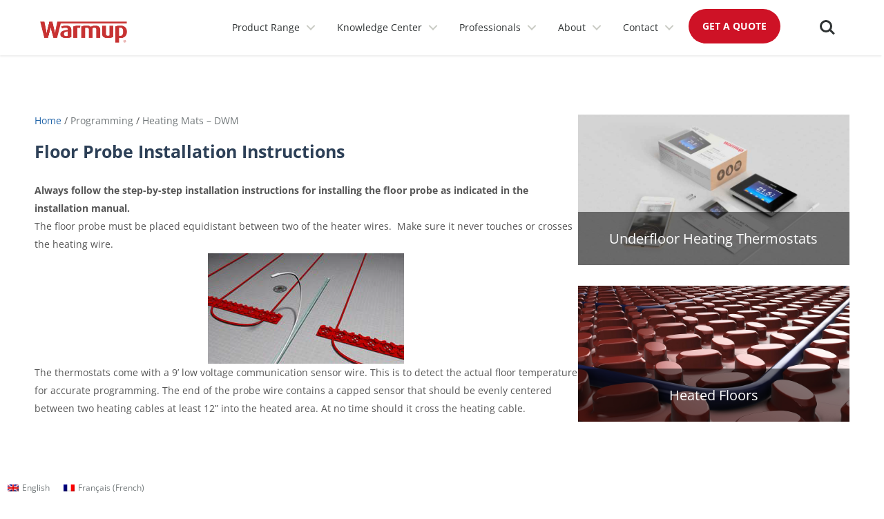

--- FILE ---
content_type: text/html; charset=UTF-8
request_url: https://www.warmup.ca/warmupedia/questions/floor-probe-installation-instructions
body_size: 31702
content:
<!DOCTYPE html>
<html lang="en-US" prefix="og: https://ogp.me/ns#">
<head>
<meta charset="UTF-8">
<meta name="viewport" content="width=device-width, initial-scale=1">
	<link rel="profile" href="https://gmpg.org/xfn/11"> 
	<link rel="preload" href="https://www.warmup.ca/wp-content/astra-local-fonts/inter/UcCO3FwrK3iLTeHuS_nVMrMxCp50SjIw2boKoduKmMEVuLyfAZ9hiA.woff2" as="font" type="font/woff2" crossorigin><link rel="preload" href="https://www.warmup.ca/wp-content/astra-local-fonts/open-sans/memvYaGs126MiZpBA-UvWbX2vVnXBbObj2OVTS-muw.woff2" as="font" type="font/woff2" crossorigin>
<!-- Search Engine Optimization by Rank Math PRO - https://rankmath.com/ -->
<title>Floor Probe Installation Instructions | Warmup Canada</title>
<meta name="description" content="Check out Warmup&#039;s floor probe installation instructions that can help you set up your radiant floor heating system."/>
<meta name="robots" content="follow, index, max-snippet:-1, max-video-preview:-1, max-image-preview:large"/>
<link rel="canonical" href="https://www.warmup.ca/warmupedia/questions/floor-probe-installation-instructions" />
<meta property="og:locale" content="en_US" />
<meta property="og:type" content="article" />
<meta property="og:title" content="Floor Probe Installation Instructions | Warmup Canada" />
<meta property="og:description" content="Check out Warmup&#039;s floor probe installation instructions that can help you set up your radiant floor heating system." />
<meta property="og:url" content="https://www.warmup.ca/warmupedia/questions/floor-probe-installation-instructions" />
<meta property="og:site_name" content="Warmup" />
<meta property="og:updated_time" content="2025-12-29T16:20:34-05:00" />
<meta property="og:image" content="https://www.warmup.ca/wp-content/uploads/us_sensor_lwire-1.png" />
<meta property="og:image:secure_url" content="https://www.warmup.ca/wp-content/uploads/us_sensor_lwire-1.png" />
<meta property="og:image:alt" content="floor probe" />
<meta property="og:video" content="https://www.youtube.com/embed/_7HU1AojhKA" />
<meta property="video:duration" content="44" />
<meta property="ya:ovs:upload_date" content="2018-06-28T05:08:26-07:00" />
<meta property="ya:ovs:allow_embed" content="true" />
<meta name="twitter:card" content="summary_large_image" />
<meta name="twitter:title" content="Floor Probe Installation Instructions | Warmup Canada" />
<meta name="twitter:description" content="Check out Warmup&#039;s floor probe installation instructions that can help you set up your radiant floor heating system." />
<meta name="twitter:image" content="https://www.warmup.ca/wp-content/uploads/us_sensor_lwire-1.png" />
<script type="application/ld+json" class="rank-math-schema-pro">{"@context":"https://schema.org","@graph":[{"@type":["HVACBusiness","Organization"],"@id":"https://www.warmup.ca/#organization","name":"Warmup","url":"https://www.warmup.ca","logo":{"@type":"ImageObject","@id":"https://www.warmup.ca/#logo","url":"https://www.warmup.ca/wp-content/uploads/cropped-Warmup-Logo-LARGE.png","contentUrl":"https://www.warmup.ca/wp-content/uploads/cropped-Warmup-Logo-LARGE.png","caption":"Warmup","inLanguage":"en-US","width":"300","height":"100"},"openingHours":["Monday,Tuesday,Wednesday,Thursday,Friday,Saturday,Sunday 09:00-17:00"],"image":{"@id":"https://www.warmup.ca/#logo"}},{"@type":"WebSite","@id":"https://www.warmup.ca/#website","url":"https://www.warmup.ca","name":"Warmup","publisher":{"@id":"https://www.warmup.ca/#organization"},"inLanguage":"en-US"},{"@type":"ImageObject","@id":"/wp-content/uploads/us_sensor_lwire-1.png","url":"/wp-content/uploads/us_sensor_lwire-1.png","width":"200","height":"200","inLanguage":"en-US"},{"@type":"BreadcrumbList","@id":"https://www.warmup.ca/warmupedia/questions/floor-probe-installation-instructions#breadcrumb","itemListElement":[{"@type":"ListItem","position":"1","item":{"@id":"https://www.warmup.ca","name":"Home"}},{"@type":"ListItem","position":"2","item":{"@id":"https://www.warmup.ca/warmupedia/questions","name":"questions"}},{"@type":"ListItem","position":"3","item":{"@id":"https://www.warmup.ca/warmupedia/questions/floor-probe-installation-instructions","name":"Floor Probe Installation Instructions"}}]},{"@type":"WebPage","@id":"https://www.warmup.ca/warmupedia/questions/floor-probe-installation-instructions#webpage","url":"https://www.warmup.ca/warmupedia/questions/floor-probe-installation-instructions","name":"Floor Probe Installation Instructions | Warmup Canada","datePublished":"2022-04-21T07:10:28-04:00","dateModified":"2025-12-29T16:20:34-05:00","isPartOf":{"@id":"https://www.warmup.ca/#website"},"primaryImageOfPage":{"@id":"/wp-content/uploads/us_sensor_lwire-1.png"},"inLanguage":"en-US","breadcrumb":{"@id":"https://www.warmup.ca/warmupedia/questions/floor-probe-installation-instructions#breadcrumb"}},{"@type":"VideoObject","name":"Floor Probe Installation on the DCM-PRO Membrane","description":"Want to learn more? https://www.warmup.com/underfloor-heating/electric/uncoupling-system Watch this video to learn how to place the floor probe on the Membra...","uploadDate":"2018-06-28T05:08:26-07:00","embedUrl":"https://www.youtube.com/embed/_7HU1AojhKA","duration":"PT0M44S","width":"1280","height":"720","isFamilyFriendly":"True","@id":"https://www.warmup.ca/warmupedia/questions/floor-probe-installation-instructions#schema-681426","isPartOf":{"@id":"https://www.warmup.ca/warmupedia/questions/floor-probe-installation-instructions#webpage"},"publisher":{"@id":"https://www.warmup.ca/#organization"},"inLanguage":"en-US","mainEntityOfPage":{"@id":"https://www.warmup.ca/warmupedia/questions/floor-probe-installation-instructions#webpage"}}]}</script>
<!-- /Rank Math WordPress SEO plugin -->

<link href='https://fonts.gstatic.com' crossorigin rel='preconnect' />
<link rel="alternate" type="application/rss+xml" title="Warmup &raquo; Feed" href="https://www.warmup.ca/feed" />
<link rel="alternate" type="application/rss+xml" title="Warmup &raquo; Comments Feed" href="https://www.warmup.ca/comments/feed" />
<link rel="alternate" title="oEmbed (JSON)" type="application/json+oembed" href="https://www.warmup.ca/wp-json/oembed/1.0/embed?url=https%3A%2F%2Fwww.warmup.ca%2Fwarmupedia%2Fquestions%2Ffloor-probe-installation-instructions" />
<link rel="alternate" title="oEmbed (XML)" type="text/xml+oembed" href="https://www.warmup.ca/wp-json/oembed/1.0/embed?url=https%3A%2F%2Fwww.warmup.ca%2Fwarmupedia%2Fquestions%2Ffloor-probe-installation-instructions&#038;format=xml" />
<style id='wp-img-auto-sizes-contain-inline-css'>
img:is([sizes=auto i],[sizes^="auto," i]){contain-intrinsic-size:3000px 1500px}
/*# sourceURL=wp-img-auto-sizes-contain-inline-css */
</style>
<link rel='stylesheet' id='astra-theme-css-css' href='https://www.warmup.ca/wp-content/themes/astra/assets/css/minified/frontend.min.css?ver=4.8.11' media='all' />
<link rel='stylesheet' id='astra-google-fonts-css' href='https://www.warmup.ca/wp-content/astra-local-fonts/astra-local-fonts.css?ver=4.8.11' media='all' />
<link rel='stylesheet' id='bb-css-css' href='https://www.warmup.ca/wp-content/plugins/scroll_magic/bestbugcore//assets/css/style.css?ver=1.4.1' media='all' />
<link rel='stylesheet' id='font-awesome-css' href='https://www.warmup.ca/wp-content/plugins/scroll_magic/assets/libs/font-awesome/css/font-awesome.min.css?ver=6.9' media='all' />
<link rel='stylesheet' id='font-scrollmagic-css' href='https://www.warmup.ca/wp-content/plugins/scroll_magic/assets/libs/font-scrollmagic/style.css?ver=6.9' media='all' />
<link rel='stylesheet' id='animate-css' href='https://www.warmup.ca/wp-content/plugins/scroll_magic/assets/libs/animate/animate.min.css?ver=6.9' media='all' />
<link rel='stylesheet' id='bb-scrollmagic-css' href='https://www.warmup.ca/wp-content/plugins/scroll_magic//assets/css/bb-scrollmagic.css?ver=4.1.5' media='all' />
<link rel='stylesheet' id='astra-theme-dynamic-css' href='https://www.warmup.ca/wp-content/uploads/astra/astra-theme-dynamic-css-post-38680.css?ver=1768579946' media='all' />
<style id='wp-emoji-styles-inline-css'>

	img.wp-smiley, img.emoji {
		display: inline !important;
		border: none !important;
		box-shadow: none !important;
		height: 1em !important;
		width: 1em !important;
		margin: 0 0.07em !important;
		vertical-align: -0.1em !important;
		background: none !important;
		padding: 0 !important;
	}
/*# sourceURL=wp-emoji-styles-inline-css */
</style>
<link rel='stylesheet' id='wp-block-library-css' href='https://www.warmup.ca/wp-includes/css/dist/block-library/style.min.css?ver=6.9' media='all' />
<style id='wp-block-columns-inline-css'>
.wp-block-columns{box-sizing:border-box;display:flex;flex-wrap:wrap!important}@media (min-width:782px){.wp-block-columns{flex-wrap:nowrap!important}}.wp-block-columns{align-items:normal!important}.wp-block-columns.are-vertically-aligned-top{align-items:flex-start}.wp-block-columns.are-vertically-aligned-center{align-items:center}.wp-block-columns.are-vertically-aligned-bottom{align-items:flex-end}@media (max-width:781px){.wp-block-columns:not(.is-not-stacked-on-mobile)>.wp-block-column{flex-basis:100%!important}}@media (min-width:782px){.wp-block-columns:not(.is-not-stacked-on-mobile)>.wp-block-column{flex-basis:0;flex-grow:1}.wp-block-columns:not(.is-not-stacked-on-mobile)>.wp-block-column[style*=flex-basis]{flex-grow:0}}.wp-block-columns.is-not-stacked-on-mobile{flex-wrap:nowrap!important}.wp-block-columns.is-not-stacked-on-mobile>.wp-block-column{flex-basis:0;flex-grow:1}.wp-block-columns.is-not-stacked-on-mobile>.wp-block-column[style*=flex-basis]{flex-grow:0}:where(.wp-block-columns){margin-bottom:1.75em}:where(.wp-block-columns.has-background){padding:1.25em 2.375em}.wp-block-column{flex-grow:1;min-width:0;overflow-wrap:break-word;word-break:break-word}.wp-block-column.is-vertically-aligned-top{align-self:flex-start}.wp-block-column.is-vertically-aligned-center{align-self:center}.wp-block-column.is-vertically-aligned-bottom{align-self:flex-end}.wp-block-column.is-vertically-aligned-stretch{align-self:stretch}.wp-block-column.is-vertically-aligned-bottom,.wp-block-column.is-vertically-aligned-center,.wp-block-column.is-vertically-aligned-top{width:100%}
/*# sourceURL=https://www.warmup.ca/wp-includes/blocks/columns/style.min.css */
</style>
<style id='wp-block-group-inline-css'>
.wp-block-group{box-sizing:border-box}:where(.wp-block-group.wp-block-group-is-layout-constrained){position:relative}
/*# sourceURL=https://www.warmup.ca/wp-includes/blocks/group/style.min.css */
</style>
<style id='wp-block-spacer-inline-css'>
.wp-block-spacer{clear:both}
/*# sourceURL=https://www.warmup.ca/wp-includes/blocks/spacer/style.min.css */
</style>
<style id='global-styles-inline-css'>
:root{--wp--preset--aspect-ratio--square: 1;--wp--preset--aspect-ratio--4-3: 4/3;--wp--preset--aspect-ratio--3-4: 3/4;--wp--preset--aspect-ratio--3-2: 3/2;--wp--preset--aspect-ratio--2-3: 2/3;--wp--preset--aspect-ratio--16-9: 16/9;--wp--preset--aspect-ratio--9-16: 9/16;--wp--preset--color--black: #000000;--wp--preset--color--cyan-bluish-gray: #abb8c3;--wp--preset--color--white: #ffffff;--wp--preset--color--pale-pink: #f78da7;--wp--preset--color--vivid-red: #cf2e2e;--wp--preset--color--luminous-vivid-orange: #ff6900;--wp--preset--color--luminous-vivid-amber: #fcb900;--wp--preset--color--light-green-cyan: #7bdcb5;--wp--preset--color--vivid-green-cyan: #00d084;--wp--preset--color--pale-cyan-blue: #8ed1fc;--wp--preset--color--vivid-cyan-blue: #0693e3;--wp--preset--color--vivid-purple: #9b51e0;--wp--preset--color--ast-global-color-0: var(--ast-global-color-0);--wp--preset--color--ast-global-color-1: var(--ast-global-color-1);--wp--preset--color--ast-global-color-2: var(--ast-global-color-2);--wp--preset--color--ast-global-color-3: var(--ast-global-color-3);--wp--preset--color--ast-global-color-4: var(--ast-global-color-4);--wp--preset--color--ast-global-color-5: var(--ast-global-color-5);--wp--preset--color--ast-global-color-6: var(--ast-global-color-6);--wp--preset--color--ast-global-color-7: var(--ast-global-color-7);--wp--preset--color--ast-global-color-8: var(--ast-global-color-8);--wp--preset--gradient--vivid-cyan-blue-to-vivid-purple: linear-gradient(135deg,rgb(6,147,227) 0%,rgb(155,81,224) 100%);--wp--preset--gradient--light-green-cyan-to-vivid-green-cyan: linear-gradient(135deg,rgb(122,220,180) 0%,rgb(0,208,130) 100%);--wp--preset--gradient--luminous-vivid-amber-to-luminous-vivid-orange: linear-gradient(135deg,rgb(252,185,0) 0%,rgb(255,105,0) 100%);--wp--preset--gradient--luminous-vivid-orange-to-vivid-red: linear-gradient(135deg,rgb(255,105,0) 0%,rgb(207,46,46) 100%);--wp--preset--gradient--very-light-gray-to-cyan-bluish-gray: linear-gradient(135deg,rgb(238,238,238) 0%,rgb(169,184,195) 100%);--wp--preset--gradient--cool-to-warm-spectrum: linear-gradient(135deg,rgb(74,234,220) 0%,rgb(151,120,209) 20%,rgb(207,42,186) 40%,rgb(238,44,130) 60%,rgb(251,105,98) 80%,rgb(254,248,76) 100%);--wp--preset--gradient--blush-light-purple: linear-gradient(135deg,rgb(255,206,236) 0%,rgb(152,150,240) 100%);--wp--preset--gradient--blush-bordeaux: linear-gradient(135deg,rgb(254,205,165) 0%,rgb(254,45,45) 50%,rgb(107,0,62) 100%);--wp--preset--gradient--luminous-dusk: linear-gradient(135deg,rgb(255,203,112) 0%,rgb(199,81,192) 50%,rgb(65,88,208) 100%);--wp--preset--gradient--pale-ocean: linear-gradient(135deg,rgb(255,245,203) 0%,rgb(182,227,212) 50%,rgb(51,167,181) 100%);--wp--preset--gradient--electric-grass: linear-gradient(135deg,rgb(202,248,128) 0%,rgb(113,206,126) 100%);--wp--preset--gradient--midnight: linear-gradient(135deg,rgb(2,3,129) 0%,rgb(40,116,252) 100%);--wp--preset--font-size--small: 13px;--wp--preset--font-size--medium: 20px;--wp--preset--font-size--large: 36px;--wp--preset--font-size--x-large: 42px;--wp--preset--spacing--20: 0.44rem;--wp--preset--spacing--30: 0.67rem;--wp--preset--spacing--40: 1rem;--wp--preset--spacing--50: 1.5rem;--wp--preset--spacing--60: 2.25rem;--wp--preset--spacing--70: 3.38rem;--wp--preset--spacing--80: 5.06rem;--wp--preset--shadow--natural: 6px 6px 9px rgba(0, 0, 0, 0.2);--wp--preset--shadow--deep: 12px 12px 50px rgba(0, 0, 0, 0.4);--wp--preset--shadow--sharp: 6px 6px 0px rgba(0, 0, 0, 0.2);--wp--preset--shadow--outlined: 6px 6px 0px -3px rgb(255, 255, 255), 6px 6px rgb(0, 0, 0);--wp--preset--shadow--crisp: 6px 6px 0px rgb(0, 0, 0);}:root { --wp--style--global--content-size: var(--wp--custom--ast-content-width-size);--wp--style--global--wide-size: var(--wp--custom--ast-wide-width-size); }:where(body) { margin: 0; }.wp-site-blocks > .alignleft { float: left; margin-right: 2em; }.wp-site-blocks > .alignright { float: right; margin-left: 2em; }.wp-site-blocks > .aligncenter { justify-content: center; margin-left: auto; margin-right: auto; }:where(.wp-site-blocks) > * { margin-block-start: 24px; margin-block-end: 0; }:where(.wp-site-blocks) > :first-child { margin-block-start: 0; }:where(.wp-site-blocks) > :last-child { margin-block-end: 0; }:root { --wp--style--block-gap: 24px; }:root :where(.is-layout-flow) > :first-child{margin-block-start: 0;}:root :where(.is-layout-flow) > :last-child{margin-block-end: 0;}:root :where(.is-layout-flow) > *{margin-block-start: 24px;margin-block-end: 0;}:root :where(.is-layout-constrained) > :first-child{margin-block-start: 0;}:root :where(.is-layout-constrained) > :last-child{margin-block-end: 0;}:root :where(.is-layout-constrained) > *{margin-block-start: 24px;margin-block-end: 0;}:root :where(.is-layout-flex){gap: 24px;}:root :where(.is-layout-grid){gap: 24px;}.is-layout-flow > .alignleft{float: left;margin-inline-start: 0;margin-inline-end: 2em;}.is-layout-flow > .alignright{float: right;margin-inline-start: 2em;margin-inline-end: 0;}.is-layout-flow > .aligncenter{margin-left: auto !important;margin-right: auto !important;}.is-layout-constrained > .alignleft{float: left;margin-inline-start: 0;margin-inline-end: 2em;}.is-layout-constrained > .alignright{float: right;margin-inline-start: 2em;margin-inline-end: 0;}.is-layout-constrained > .aligncenter{margin-left: auto !important;margin-right: auto !important;}.is-layout-constrained > :where(:not(.alignleft):not(.alignright):not(.alignfull)){max-width: var(--wp--style--global--content-size);margin-left: auto !important;margin-right: auto !important;}.is-layout-constrained > .alignwide{max-width: var(--wp--style--global--wide-size);}body .is-layout-flex{display: flex;}.is-layout-flex{flex-wrap: wrap;align-items: center;}.is-layout-flex > :is(*, div){margin: 0;}body .is-layout-grid{display: grid;}.is-layout-grid > :is(*, div){margin: 0;}body{padding-top: 0px;padding-right: 0px;padding-bottom: 0px;padding-left: 0px;}a:where(:not(.wp-element-button)){text-decoration: none;}:root :where(.wp-element-button, .wp-block-button__link){background-color: #32373c;border-width: 0;color: #fff;font-family: inherit;font-size: inherit;font-style: inherit;font-weight: inherit;letter-spacing: inherit;line-height: inherit;padding-top: calc(0.667em + 2px);padding-right: calc(1.333em + 2px);padding-bottom: calc(0.667em + 2px);padding-left: calc(1.333em + 2px);text-decoration: none;text-transform: inherit;}.has-black-color{color: var(--wp--preset--color--black) !important;}.has-cyan-bluish-gray-color{color: var(--wp--preset--color--cyan-bluish-gray) !important;}.has-white-color{color: var(--wp--preset--color--white) !important;}.has-pale-pink-color{color: var(--wp--preset--color--pale-pink) !important;}.has-vivid-red-color{color: var(--wp--preset--color--vivid-red) !important;}.has-luminous-vivid-orange-color{color: var(--wp--preset--color--luminous-vivid-orange) !important;}.has-luminous-vivid-amber-color{color: var(--wp--preset--color--luminous-vivid-amber) !important;}.has-light-green-cyan-color{color: var(--wp--preset--color--light-green-cyan) !important;}.has-vivid-green-cyan-color{color: var(--wp--preset--color--vivid-green-cyan) !important;}.has-pale-cyan-blue-color{color: var(--wp--preset--color--pale-cyan-blue) !important;}.has-vivid-cyan-blue-color{color: var(--wp--preset--color--vivid-cyan-blue) !important;}.has-vivid-purple-color{color: var(--wp--preset--color--vivid-purple) !important;}.has-ast-global-color-0-color{color: var(--wp--preset--color--ast-global-color-0) !important;}.has-ast-global-color-1-color{color: var(--wp--preset--color--ast-global-color-1) !important;}.has-ast-global-color-2-color{color: var(--wp--preset--color--ast-global-color-2) !important;}.has-ast-global-color-3-color{color: var(--wp--preset--color--ast-global-color-3) !important;}.has-ast-global-color-4-color{color: var(--wp--preset--color--ast-global-color-4) !important;}.has-ast-global-color-5-color{color: var(--wp--preset--color--ast-global-color-5) !important;}.has-ast-global-color-6-color{color: var(--wp--preset--color--ast-global-color-6) !important;}.has-ast-global-color-7-color{color: var(--wp--preset--color--ast-global-color-7) !important;}.has-ast-global-color-8-color{color: var(--wp--preset--color--ast-global-color-8) !important;}.has-black-background-color{background-color: var(--wp--preset--color--black) !important;}.has-cyan-bluish-gray-background-color{background-color: var(--wp--preset--color--cyan-bluish-gray) !important;}.has-white-background-color{background-color: var(--wp--preset--color--white) !important;}.has-pale-pink-background-color{background-color: var(--wp--preset--color--pale-pink) !important;}.has-vivid-red-background-color{background-color: var(--wp--preset--color--vivid-red) !important;}.has-luminous-vivid-orange-background-color{background-color: var(--wp--preset--color--luminous-vivid-orange) !important;}.has-luminous-vivid-amber-background-color{background-color: var(--wp--preset--color--luminous-vivid-amber) !important;}.has-light-green-cyan-background-color{background-color: var(--wp--preset--color--light-green-cyan) !important;}.has-vivid-green-cyan-background-color{background-color: var(--wp--preset--color--vivid-green-cyan) !important;}.has-pale-cyan-blue-background-color{background-color: var(--wp--preset--color--pale-cyan-blue) !important;}.has-vivid-cyan-blue-background-color{background-color: var(--wp--preset--color--vivid-cyan-blue) !important;}.has-vivid-purple-background-color{background-color: var(--wp--preset--color--vivid-purple) !important;}.has-ast-global-color-0-background-color{background-color: var(--wp--preset--color--ast-global-color-0) !important;}.has-ast-global-color-1-background-color{background-color: var(--wp--preset--color--ast-global-color-1) !important;}.has-ast-global-color-2-background-color{background-color: var(--wp--preset--color--ast-global-color-2) !important;}.has-ast-global-color-3-background-color{background-color: var(--wp--preset--color--ast-global-color-3) !important;}.has-ast-global-color-4-background-color{background-color: var(--wp--preset--color--ast-global-color-4) !important;}.has-ast-global-color-5-background-color{background-color: var(--wp--preset--color--ast-global-color-5) !important;}.has-ast-global-color-6-background-color{background-color: var(--wp--preset--color--ast-global-color-6) !important;}.has-ast-global-color-7-background-color{background-color: var(--wp--preset--color--ast-global-color-7) !important;}.has-ast-global-color-8-background-color{background-color: var(--wp--preset--color--ast-global-color-8) !important;}.has-black-border-color{border-color: var(--wp--preset--color--black) !important;}.has-cyan-bluish-gray-border-color{border-color: var(--wp--preset--color--cyan-bluish-gray) !important;}.has-white-border-color{border-color: var(--wp--preset--color--white) !important;}.has-pale-pink-border-color{border-color: var(--wp--preset--color--pale-pink) !important;}.has-vivid-red-border-color{border-color: var(--wp--preset--color--vivid-red) !important;}.has-luminous-vivid-orange-border-color{border-color: var(--wp--preset--color--luminous-vivid-orange) !important;}.has-luminous-vivid-amber-border-color{border-color: var(--wp--preset--color--luminous-vivid-amber) !important;}.has-light-green-cyan-border-color{border-color: var(--wp--preset--color--light-green-cyan) !important;}.has-vivid-green-cyan-border-color{border-color: var(--wp--preset--color--vivid-green-cyan) !important;}.has-pale-cyan-blue-border-color{border-color: var(--wp--preset--color--pale-cyan-blue) !important;}.has-vivid-cyan-blue-border-color{border-color: var(--wp--preset--color--vivid-cyan-blue) !important;}.has-vivid-purple-border-color{border-color: var(--wp--preset--color--vivid-purple) !important;}.has-ast-global-color-0-border-color{border-color: var(--wp--preset--color--ast-global-color-0) !important;}.has-ast-global-color-1-border-color{border-color: var(--wp--preset--color--ast-global-color-1) !important;}.has-ast-global-color-2-border-color{border-color: var(--wp--preset--color--ast-global-color-2) !important;}.has-ast-global-color-3-border-color{border-color: var(--wp--preset--color--ast-global-color-3) !important;}.has-ast-global-color-4-border-color{border-color: var(--wp--preset--color--ast-global-color-4) !important;}.has-ast-global-color-5-border-color{border-color: var(--wp--preset--color--ast-global-color-5) !important;}.has-ast-global-color-6-border-color{border-color: var(--wp--preset--color--ast-global-color-6) !important;}.has-ast-global-color-7-border-color{border-color: var(--wp--preset--color--ast-global-color-7) !important;}.has-ast-global-color-8-border-color{border-color: var(--wp--preset--color--ast-global-color-8) !important;}.has-vivid-cyan-blue-to-vivid-purple-gradient-background{background: var(--wp--preset--gradient--vivid-cyan-blue-to-vivid-purple) !important;}.has-light-green-cyan-to-vivid-green-cyan-gradient-background{background: var(--wp--preset--gradient--light-green-cyan-to-vivid-green-cyan) !important;}.has-luminous-vivid-amber-to-luminous-vivid-orange-gradient-background{background: var(--wp--preset--gradient--luminous-vivid-amber-to-luminous-vivid-orange) !important;}.has-luminous-vivid-orange-to-vivid-red-gradient-background{background: var(--wp--preset--gradient--luminous-vivid-orange-to-vivid-red) !important;}.has-very-light-gray-to-cyan-bluish-gray-gradient-background{background: var(--wp--preset--gradient--very-light-gray-to-cyan-bluish-gray) !important;}.has-cool-to-warm-spectrum-gradient-background{background: var(--wp--preset--gradient--cool-to-warm-spectrum) !important;}.has-blush-light-purple-gradient-background{background: var(--wp--preset--gradient--blush-light-purple) !important;}.has-blush-bordeaux-gradient-background{background: var(--wp--preset--gradient--blush-bordeaux) !important;}.has-luminous-dusk-gradient-background{background: var(--wp--preset--gradient--luminous-dusk) !important;}.has-pale-ocean-gradient-background{background: var(--wp--preset--gradient--pale-ocean) !important;}.has-electric-grass-gradient-background{background: var(--wp--preset--gradient--electric-grass) !important;}.has-midnight-gradient-background{background: var(--wp--preset--gradient--midnight) !important;}.has-small-font-size{font-size: var(--wp--preset--font-size--small) !important;}.has-medium-font-size{font-size: var(--wp--preset--font-size--medium) !important;}.has-large-font-size{font-size: var(--wp--preset--font-size--large) !important;}.has-x-large-font-size{font-size: var(--wp--preset--font-size--x-large) !important;}
/*# sourceURL=global-styles-inline-css */
</style>
<style id='core-block-supports-inline-css'>
.wp-container-core-columns-is-layout-28f84493{flex-wrap:nowrap;}
/*# sourceURL=core-block-supports-inline-css */
</style>

<link rel='stylesheet' id='video_popup_main_style-css' href='https://www.warmup.ca/wp-content/plugins/video-popup/assets/css/videoPopup.css?ver=2.0.3' media='all' />
<link rel='stylesheet' id='wpml-legacy-horizontal-list-0-css' href='https://www.warmup.ca/wp-content/plugins/sitepress-multilingual-cms/templates/language-switchers/legacy-list-horizontal/style.min.css?ver=1' media='all' />
<link rel='stylesheet' id='astra-addon-css-css' href='https://www.warmup.ca/wp-content/uploads/astra-addon/astra-addon-68dcf9918dac12-21459811.css?ver=4.6.4' media='all' />
<link rel='stylesheet' id='astra-addon-dynamic-css' href='https://www.warmup.ca/wp-content/uploads/astra-addon/astra-addon-dynamic-css-post-38680.css?ver=1768579946' media='all' />
<link rel='stylesheet' id='uag-style-33227-css' href='https://www.warmup.ca/wp-content/uploads/uag-plugin/assets/33000/uag-css-33227.css?ver=1768577340' media='all' />
<link rel='stylesheet' id='astra_child-theme-css-css' href='https://www.warmup.ca/wp-content/themes/astra-child/style.css?ver=1.0.0' media='all' />
<script id="wpml-cookie-js-extra">
var wpml_cookies = {"wp-wpml_current_language":{"value":"en","expires":1,"path":"/"}};
var wpml_cookies = {"wp-wpml_current_language":{"value":"en","expires":1,"path":"/"}};
//# sourceURL=wpml-cookie-js-extra
</script>
<script src="https://www.warmup.ca/wp-content/plugins/sitepress-multilingual-cms/res/js/cookies/language-cookie.js?ver=482900" id="wpml-cookie-js" defer data-wp-strategy="defer"></script>
<script src="https://www.warmup.ca/wp-includes/js/jquery/jquery.min.js?ver=3.7.1" id="jquery-core-js"></script>
<script src="https://www.warmup.ca/wp-includes/js/jquery/jquery-migrate.min.js?ver=3.4.1" id="jquery-migrate-js"></script>
<script id="video_popup_main_modal-js-extra">
var theVideoPopupGeneralOptions = {"wrap_close":"false","no_cookie":"false","debug":"0"};
//# sourceURL=video_popup_main_modal-js-extra
</script>
<script src="https://www.warmup.ca/wp-content/plugins/video-popup/assets/js/videoPopup.js?ver=2.0.3" id="video_popup_main_modal-js"></script>
<script src="https://www.warmup.ca/wp-content/themes/astra-child/js/main.js?ver=1" id="navmenumain-js"></script>
<script src="https://www.warmup.ca/wp-content/themes/astra-child/js/sticky.js?ver=1" id="sticky-js"></script>
<script src="https://www.warmup.ca/wp-content/themes/astra-child/js/script.js?ver=1" id="warmupedia-script-js"></script>
<link rel="https://api.w.org/" href="https://www.warmup.ca/wp-json/" /><link rel="EditURI" type="application/rsd+xml" title="RSD" href="https://www.warmup.ca/xmlrpc.php?rsd" />
<meta name="generator" content="WordPress 6.9" />
<link rel='shortlink' href='https://www.warmup.ca/?p=38680' />
<meta name="generator" content="WPML ver:4.8.2 stt:1,4;" />
<meta name="viewport" content="width=device-width, initial-scale=1" />

<link rel="icon" href="https://www.warmup.ca/favicon.ico" type="image/x-icon" />
<link rel="shortcut icon" href="https://www.warmup.ca/favicon.ico" type="image/x-icon" />


<!-- Google Tag Manager -->
<script>(function(w,d,s,l,i){w[l]=w[l]||[];w[l].push({'gtm.start':
new Date().getTime(),event:'gtm.js'});var f=d.getElementsByTagName(s)[0],
j=d.createElement(s),dl=l!='dataLayer'?'&l='+l:'';j.async=true;j.src=
'https://www.googletagmanager.com/gtm.js?id='+i+dl;f.parentNode.insertBefore(j,f);
})(window,document,'script','dataLayer','GTM-TCP87KG');</script>
<!-- End Google Tag Manager -->

<link rel="stylesheet" href="https://cdnjs.cloudflare.com/ajax/libs/font-awesome/6.5.1/css/all.min.css"><div class="wpml-floating-language-switcher">
<div class="wpml-ls-statics-shortcode_actions wpml-ls wpml-ls-legacy-list-horizontal">
	<ul role="menu"><li class="wpml-ls-slot-shortcode_actions wpml-ls-item wpml-ls-item-en wpml-ls-current-language wpml-ls-first-item wpml-ls-item-legacy-list-horizontal" role="none">
				<a href="https://www.warmup.ca/warmupedia/questions/floor-probe-installation-instructions" class="wpml-ls-link" role="menuitem" >
                                                        <img
            class="wpml-ls-flag"
            src="https://www.warmup.ca/wp-content/plugins/sitepress-multilingual-cms/res/flags/en.png"
            alt=""
            width=16
            height=10
    /><span class="wpml-ls-native" role="menuitem">English</span></a>
			</li><li class="wpml-ls-slot-shortcode_actions wpml-ls-item wpml-ls-item-fr wpml-ls-last-item wpml-ls-item-legacy-list-horizontal" role="none">
				<a href="https://www.warmup.ca/fr/warmupedia/questions/instructions-dinstallation-de-la-sonde-de-sol" class="wpml-ls-link" role="menuitem"  aria-label="Switch to French(Français)" title="Switch to French(Français)" >
                                                        <img
            class="wpml-ls-flag"
            src="https://www.warmup.ca/wp-content/plugins/sitepress-multilingual-cms/res/flags/fr.png"
            alt=""
            width=16
            height=10
    /><span class="wpml-ls-native" lang="fr">Français</span><span class="wpml-ls-display"><span class="wpml-ls-bracket"> (</span>French<span class="wpml-ls-bracket">)</span></span></a>
			</li></ul>
</div>
</div><style id="uagb-style-frontend-38680">.uag-blocks-common-selector{z-index:var(--z-index-desktop) !important}@media (max-width: 976px){.uag-blocks-common-selector{z-index:var(--z-index-tablet) !important}}@media (max-width: 767px){.uag-blocks-common-selector{z-index:var(--z-index-mobile) !important}}
</style><style id="uagb-style-frontend-41791">.uag-blocks-common-selector{z-index:var(--z-index-desktop) !important}@media (max-width: 976px){.uag-blocks-common-selector{z-index:var(--z-index-tablet) !important}}@media (max-width: 767px){.uag-blocks-common-selector{z-index:var(--z-index-mobile) !important}}
</style><style id="uagb-style-conditional-extension">@media (min-width: 1025px){body .uag-hide-desktop.uagb-google-map__wrap,body .uag-hide-desktop{display:none !important}}@media (min-width: 768px) and (max-width: 1024px){body .uag-hide-tab.uagb-google-map__wrap,body .uag-hide-tab{display:none !important}}@media (max-width: 767px){body .uag-hide-mob.uagb-google-map__wrap,body .uag-hide-mob{display:none !important}}</style><link rel="icon" href="https://www.warmup.ca/wp-content/uploads/2021/02/cropped-favicon-1-32x32.png" sizes="32x32" />
<link rel="icon" href="https://www.warmup.ca/wp-content/uploads/2021/02/cropped-favicon-1-192x192.png" sizes="192x192" />
<link rel="apple-touch-icon" href="https://www.warmup.ca/wp-content/uploads/2021/02/cropped-favicon-1-180x180.png" />
<meta name="msapplication-TileImage" content="https://www.warmup.ca/wp-content/uploads/2021/02/cropped-favicon-1-270x270.png" />
		<style id="wp-custom-css">
			/*----Custom menu------*/
h3.navitem_h3{padding:8px 0}input{font-family:sans-serif;font-size:1.6rem}input[type=search]::-ms-clear{display:none}input[type=search]::-webkit-search-cancel-button,input[type=search]::-webkit-search-decoration,input[type=search]::-webkit-search-results-button,input[type=search]::-webkit-search-results-decoration{display:none}header.cd-main-header{box-shadow:-2px 4px 2px -2px #d6d6d669}@media only screen and (max-width:921px){h3.navitem_h3{font-size:14px;line-height:50px}}@media only screen and (max-width:921px){a.cd-nav-item_hybrid h3{font-size:14px;font-weight:400}}.cd-main-content,.cd-main-header{-webkit-transform:translateZ(0);-moz-transform:translateZ(0);-ms-transform:translateZ(0);-o-transform:translateZ(0);transform:translateZ(0);will-change:transform}.cd-main-content,.cd-main-header{position:relative;-webkit-transition:-webkit-transform .3s;-moz-transition:-moz-transform .3s;transition:transform .3s}@media only screen and (max-width:1169px){.cd-main-content.nav-is-visible,.cd-main-header.nav-is-visible{-webkit-transform:translateX(-260px);-moz-transform:translateX(-260px);-ms-transform:translateX(-260px);-o-transform:translateX(-260px);transform:translateX(-260px)}.nav-on-left .cd-main-content.nav-is-visible,.nav-on-left .cd-main-header.nav-is-visible{-webkit-transform:translateX(260px);-moz-transform:translateX(260px);-ms-transform:translateX(260px);-o-transform:translateX(260px);transform:translateX(260px)}}li{list-style:none}.cd-main-content{z-index:2}.cd-main-header{height:60px;background:#fff;z-index:3}.nav-is-fixed .cd-main-header{position:fixed;top:0;left:0;width:100%}@media only screen and (min-width:1170px){.cd-main-header{height:80px}.cd-main-header::after{clear:both;content:"";display:table}}.cd-logo{position:absolute;top:15px;left:5%}.cd-logo img{display:block}@media only screen and (max-width:1169px){.nav-on-left .cd-logo{left:auto;right:5%}}@media only screen and (min-width:1170px){.cd-logo{top:26px;left:4em}}.cd-header-buttons{position:absolute;display:inline-block;top:8px;right:5%}.cd-header-buttons li{display:inline-block}@media only screen and (max-width:1169px){.nav-on-left .cd-header-buttons{right:auto;left:5%}.nav-on-left .cd-header-buttons li{float:right}}@media only screen and (min-width:1170px){.cd-header-buttons{top:18px;right:4em}}.cd-nav-trigger,.cd-search-trigger{position:relative;display:block;width:44px;height:44px;overflow:hidden;white-space:nowrap;color:transparent;z-index:3}.cd-search-trigger::after,.cd-search-trigger::before{content:'';position:absolute;-webkit-transition:opacity .3s;-moz-transition:opacity .3s;transition:opacity .3s;-webkit-transform:translateZ(0);-moz-transform:translateZ(0);-ms-transform:translateZ(0);-o-transform:translateZ(0);transform:translateZ(0);-webkit-backface-visibility:hidden;backface-visibility:hidden}.cd-search-trigger::before{top:11px;left:11px;width:18px;height:18px;border-radius:50%;border:3px solid #2e3233}.cd-search-trigger::after{height:3px;width:8px;background:#2e3233;bottom:14px;right:11px;-webkit-transform:rotate(45deg);-moz-transform:rotate(45deg);-ms-transform:rotate(45deg);-o-transform:rotate(45deg);transform:rotate(45deg)}.cd-search-trigger span{position:absolute;height:100%;width:100%;top:0;left:0}.cd-search-trigger span::after,.cd-search-trigger span::before{content:'';position:absolute;display:inline-block;height:3px;width:22px;top:50%;margin-top:-2px;left:50%;margin-left:-11px;background:#2e3233;opacity:0;-webkit-transform:translateZ(0);-moz-transform:translateZ(0);-ms-transform:translateZ(0);-o-transform:translateZ(0);transform:translateZ(0);-webkit-backface-visibility:hidden;backface-visibility:hidden;-webkit-transition:opacity .3s,-webkit-transform .3s;-moz-transition:opacity .3s,-moz-transform .3s;transition:opacity .3s,transform .3s}.cd-search-trigger span::before{-webkit-transform:rotate(45deg);-moz-transform:rotate(45deg);-ms-transform:rotate(45deg);-o-transform:rotate(45deg);transform:rotate(45deg)}.cd-search-trigger span::after{-webkit-transform:rotate(-45deg);-moz-transform:rotate(-45deg);-ms-transform:rotate(-45deg);-o-transform:rotate(-45deg);transform:rotate(-45deg)}.cd-search-trigger.search-is-visible::after,.cd-search-trigger.search-is-visible::before{opacity:0}.cd-search-trigger.search-is-visible span::after,.cd-search-trigger.search-is-visible span::before{opacity:1}.cd-search-trigger.search-is-visible span::before{-webkit-transform:rotate(135deg);-moz-transform:rotate(135deg);-ms-transform:rotate(135deg);-o-transform:rotate(135deg);transform:rotate(135deg)}.cd-search-trigger.search-is-visible span::after{-webkit-transform:rotate(45deg);-moz-transform:rotate(45deg);-ms-transform:rotate(45deg);-o-transform:rotate(45deg);transform:rotate(45deg)}.cd-nav-trigger span,.cd-nav-trigger span::after,.cd-nav-trigger span::before{position:absolute;display:inline-block;height:3px;width:24px;background:#2e3233}.cd-nav-trigger span{position:absolute;top:50%;right:10px;margin-top:-2px;-webkit-transition:background .3s .3s;-moz-transition:background .3s .3s;transition:background .3s .3s}.cd-nav-trigger span::after,.cd-nav-trigger span::before{content:'';right:0;-webkit-transform:translateZ(0);-moz-transform:translateZ(0);-ms-transform:translateZ(0);-o-transform:translateZ(0);transform:translateZ(0);-webkit-backface-visibility:hidden;backface-visibility:hidden;-webkit-transform-origin:0 50%;-moz-transform-origin:0 50%;-ms-transform-origin:0 50%;-o-transform-origin:0 50%;transform-origin:0 50%;-webkit-transition:-webkit-transform .3s .3s;-moz-transition:-moz-transform .3s .3s;transition:transform .3s .3s}.cd-nav-trigger span::before{top:-6px}.cd-nav-trigger span::after{top:6px}.cd-nav-trigger.nav-is-visible span{background:rgba(46,50,51,0)}.cd-nav-trigger.nav-is-visible span::after,.cd-nav-trigger.nav-is-visible span::before{background:#2e3233}.cd-nav-trigger.nav-is-visible span::before{-webkit-transform:translateX(4px) translateY(-3px) rotate(45deg);-moz-transform:translateX(4px) translateY(-3px) rotate(45deg);-ms-transform:translateX(4px) translateY(-3px) rotate(45deg);-o-transform:translateX(4px) translateY(-3px) rotate(45deg);transform:translateX(4px) translateY(-3px) rotate(45deg)}.cd-nav-trigger.nav-is-visible span::after{-webkit-transform:translateX(4px) translateY(2px) rotate(-45deg);-moz-transform:translateX(4px) translateY(2px) rotate(-45deg);-ms-transform:translateX(4px) translateY(2px) rotate(-45deg);-o-transform:translateX(4px) translateY(2px) rotate(-45deg);transform:translateX(4px) translateY(2px) rotate(-45deg)}@media only screen and (min-width:1170px){.cd-nav-trigger{display:none}}.cd-primary-nav,.cd-primary-nav ul{position:fixed;top:0;right:0;height:100%;width:260px;background:#fff;overflow:hidden;-webkit-overflow-scrolling:touch;z-index:1;-webkit-transform:translateZ(0);-moz-transform:translateZ(0);-ms-transform:translateZ(0);-o-transform:translateZ(0);transform:translateZ(0);-webkit-transform:translateX(0);-moz-transform:translateX(0);-ms-transform:translateX(0);-o-transform:translateX(0);transform:translateX(0);-webkit-transition:-webkit-transform .3s;-moz-transition:-moz-transform .3s;transition:transform .3s}.cd-primary-nav a,.cd-primary-nav ul a{display:block;height:50px;line-height:50px;padding:0 20px;color:#424242;-webkit-font-smoothing:antialiased;-moz-osx-font-smoothing:grayscale;overflow:hidden;text-overflow:ellipsis;white-space:nowrap;border-bottom:1px solid #daddde;-webkit-transform:translateZ(0);-moz-transform:translateZ(0);-ms-transform:translateZ(0);-o-transform:translateZ(0);transform:translateZ(0);will-change:transform,opacity;-webkit-transition:-webkit-transform .3s,opacity .3s;-moz-transition:-moz-transform .3s,opacity .3s;transition:transform .3s,opacity .3s}.cd-primary-nav ul.is-hidden,.cd-primary-nav.is-hidden{-webkit-transform:translateX(100%);-moz-transform:translateX(100%);-ms-transform:translateX(100%);-o-transform:translateX(100%);transform:translateX(100%)}.cd-primary-nav ul.moves-out>li>a,.cd-primary-nav.moves-out>li>a{-webkit-transform:translateX(-100%);-moz-transform:translateX(-100%);-ms-transform:translateX(-100%);-o-transform:translateX(-100%);transform:translateX(-100%);opacity:0}@media only screen and (max-width:1169px){.nav-on-left .cd-primary-nav,.nav-on-left .cd-primary-nav ul{right:auto;left:0}}.cd-primary-nav .see-all a{color:#cf202f}.cd-primary-nav .cd-nav-gallery .cd-nav-item,.cd-primary-nav .cd-nav-icons .cd-nav-item{height:80px;line-height:80px}.cd-primary-nav .cd-nav-gallery .cd-nav-item h3,.cd-primary-nav .cd-nav-icons .cd-nav-item h3{overflow:hidden;text-overflow:ellipsis}.cd-primary-nav .cd-nav-gallery .cd-nav-item{padding-left:90px}.cd-primary-nav .cd-nav-gallery .cd-nav-item img{position:absolute;display:block;height:40px;width:auto;left:20px;top:50%;margin-top:-20px}.cd-primary-nav .cd-nav-icons .cd-nav-item{padding-left:75px}.cd-primary-nav .cd-nav-icons .cd-nav-item p{color:#2e3233;font-size:1.3rem;display:none}.cd-primary-nav .cd-nav-icons .cd-nav-item::before{content:'';display:block;position:absolute;left:20px;top:50%;margin-top:-20px;width:40px;height:40px;background-repeat:no-repeat;background-position:center center;background-size:40px 40px}.cd-primary-nav .cd-nav-icons .cd-nav-item.item-1::before{background-image:url(/wp-content/uploads/SQQuote_icon.jpg)}.cd-primary-nav .cd-nav-icons .cd-nav-item.item-2::before{background-image:url(/wp-content/uploads/Quotes_icon.jpg)}.cd-primary-nav .cd-nav-icons .cd-nav-item.item-3::before{background-image:url(/wp-content/uploads/Quotes_icon.jpg)}.cd-primary-nav .cd-nav-icons .cd-nav-item.item-4::before{background-image:url(/wp-content/uploads/Product_selector_icon.jpg)}.cd-primary-nav .cd-nav-icons .cd-nav-item.item-5::before{background-image:url(/wp-content/uploads/Store_locator_icon.jpg)}.cd-primary-nav .cd-nav-icons .cd-nav-item.item-6::before{background-image:url(/wp-content/uploads/Tech_support_icon.jpg)}.cd-primary-nav .cd-nav-icons .cd-nav-item.item-7::before{background-image:url(/wp-content/uploads/Cost_calculator_icon.jpg)}.cd-primary-nav .cd-nav-icons .cd-nav-item.item-8::before{background-image:url(/wp-content/uploads/contact_us_icon.jpg)}.cd-primary-nav .cd-nav-icons .cd-nav-item.item-9::before{background-image:url(/wp-content/uploads/regis_warranty.jpg)}.cd-primary-nav .cd-nav-icons .cd-nav-item.item-10::before{background-image:url(/wp-content/uploads/mywarmup-Acc.png)}.cd-primary-nav .cd-nav-icons .cd-nav-item.item-11::before{background-image:url(/wp-content/uploads/warmup_shop_icon.jpg)}@media only screen and (max-width:1169px){.cd-primary-nav{visibility:hidden;-webkit-transition:visibility 0s .3s;-moz-transition:visibility 0s .3s;transition:visibility 0s .3s}.cd-primary-nav.nav-is-visible{visibility:visible;-webkit-transition:visibility 0s 0s;-moz-transition:visibility 0s 0s;transition:visibility 0s 0s}}@media only screen and (min-width:1200px){.cd-primary-nav{position:static;padding:0 150px 0 0;height:80px;width:auto;float:right;overflow:visible;background:0 0}.cd-primary-nav::after{clear:both;content:"";display:table}.cd-primary-nav.moves-out>li>a{-webkit-transform:translateX(0);-moz-transform:translateX(0);-ms-transform:translateX(0);-o-transform:translateX(0);transform:translateX(0);opacity:1}.cd-primary-nav ul{position:static;height:auto;width:auto;background:0 0;overflow:visible;z-index:3}.cd-primary-nav ul.is-hidden{-webkit-transform:translateX(0);-moz-transform:translateX(0);-ms-transform:translateX(0);-o-transform:translateX(0);transform:translateX(0)}.cd-primary-nav ul.moves-out>li>a{-webkit-transform:translateX(0);-moz-transform:translateX(0);-ms-transform:translateX(0);-o-transform:translateX(0);transform:translateX(0);opacity:0}.cd-primary-nav>li{float:left;margin-left:1em}.cd-primary-nav>li>a{position:relative;display:inline-block;height:80px;line-height:80px;padding:0 10px;color:#2e3233;overflow:visible;border-bottom:none;-webkit-transition:color .3s,box-shadow .3s;-moz-transition:color .3s,box-shadow .3s;transition:color .3s,box-shadow .3s}.cd-primary-nav>li>a:hover{color:#cf202f}.cd-primary-nav>li>a.selected{color:#cf202f;box-shadow:inset 0 -2px 0 #cf202f}.cd-primary-nav .go-back,.cd-primary-nav .see-all{display:none}.cd-primary-nav .cd-nav-gallery,.cd-primary-nav .cd-nav-icons,.cd-primary-nav .cd-secondary-nav{position:absolute;top:80px;width:100vw;background:#fff;padding:48px 64px 100px;box-shadow:inset 0 1px 0 #e2e3df,0 3px 6px rgba(0,0,0,.05);-webkit-transform:translateX(0);-moz-transform:translateX(0);-ms-transform:translateX(0);-o-transform:translateX(0);transform:translateX(0);-webkit-transition:opacity .3s 0s,visibility 0s 0s;-moz-transition:opacity .3s 0s,visibility 0s 0s;transition:opacity .3s 0s,visibility 0s 0s}.cd-primary-nav .cd-nav-gallery::after,.cd-primary-nav .cd-nav-icons::after,.cd-primary-nav .cd-secondary-nav::after{clear:both;content:"";display:table}.cd-primary-nav .cd-nav-gallery.is-hidden,.cd-primary-nav .cd-nav-icons.is-hidden,.cd-primary-nav .cd-secondary-nav.is-hidden{opacity:0;visibility:hidden;-webkit-transition:opacity .3s 0s,visibility 0s .3s;-moz-transition:opacity .3s 0s,visibility 0s .3s;transition:opacity .3s 0s,visibility 0s .3s}.cd-primary-nav .cd-nav-gallery>.see-all,.cd-primary-nav .cd-nav-icons>.see-all,.cd-primary-nav .cd-secondary-nav>.see-all{display:block;position:absolute;left:0;bottom:0;height:80px;width:100%;overflow:hidden;margin:0;padding:0}.cd-primary-nav .cd-nav-gallery>.see-all a,.cd-primary-nav .cd-nav-icons>.see-all a,.cd-primary-nav .cd-secondary-nav>.see-all a{position:absolute;width:100%;height:100%;top:0;left:0;font-size:2.2rem;font-weight:700;text-align:center;line-height:80px;border-top:1px solid #e2e3df;border-bottom:none;margin:0;padding:0;-webkit-transition:color .2s,background .2s,border .2s;-moz-transition:color .2s,background .2s,border .2s;transition:color .2s,background .2s,border .2s}.cd-primary-nav .cd-nav-gallery>.see-all a:hover,.cd-primary-nav .cd-nav-icons>.see-all a:hover,.cd-primary-nav .cd-secondary-nav>.see-all a:hover{background:#cf202f;border-color:#cf202f;color:#fff}.cd-primary-nav .cd-secondary-nav>li{height:340px;width:23%;float:left;margin-right:2.66%;border-right:1px solid #e2e3df;overflow:hidden;overflow-x:hidden;overflow-y:auto;-webkit-overflow-scrolling:touch}.cd-primary-nav .cd-secondary-nav>li:nth-child(4n+2){margin-right:0;border-right:none}.cd-primary-nav .cd-secondary-nav>li>a{color:#cf202f;font-weight:700;font-size:1.6rem;margin-bottom:.6em}.cd-primary-nav .cd-secondary-nav a{height:30px;line-height:30px;padding:0 18% 0 0;color:#2e3233;border-bottom:none;font-size:1.5rem}.cd-primary-nav .cd-secondary-nav a:hover{color:#cf202f}.cd-primary-nav .cd-secondary-nav ul{-webkit-transform:translateZ(0);-moz-transform:translateZ(0);-ms-transform:translateZ(0);-o-transform:translateZ(0);transform:translateZ(0)}.cd-primary-nav .cd-secondary-nav ul ul{position:absolute;top:0;left:0;height:100%;width:100%}.cd-primary-nav .cd-secondary-nav ul ul.is-hidden{-webkit-transform:translateX(100%);-moz-transform:translateX(100%);-ms-transform:translateX(100%);-o-transform:translateX(100%);transform:translateX(100%)}.cd-primary-nav .cd-secondary-nav ul ul .go-back{display:block}.cd-primary-nav .cd-secondary-nav ul ul .go-back a{color:transparent}.cd-primary-nav .cd-secondary-nav ul ul .see-all{display:block}.cd-primary-nav .cd-secondary-nav .moves-out>li>a{-webkit-transform:translateX(-100%);-moz-transform:translateX(-100%);-ms-transform:translateX(-100%);-o-transform:translateX(-100%);transform:translateX(-100%)}.cd-primary-nav .cd-nav-gallery li{width:22%;float:left;margin:0 4% 40px 0}.cd-primary-nav .cd-nav-gallery li:nth-child(4n+2){margin-right:0}.cd-primary-nav .cd-nav-gallery .cd-nav-item{border-bottom:none;padding:0;height:auto;line-height:1.2}.cd-primary-nav .cd-secondary-nav .cd-nav-item_hybrid{padding:0;height:auto;line-height:1.2}.cd-primary-nav .cd-nav-gallery .cd-nav-item img{position:static;margin-top:0;height:auto;width:100%;margin-bottom:.6em}.about li a img,.showcase li a img{height:180px!important}.cd-primary-nav .cd-nav-gallery .cd-nav-item h3{color:#cf202f;font-weight:700;padding:0 .4em;font-size:1.2em}.cd-primary-nav .cd-secondary-nav .cd-nav-item_hybrid h3{color:#cf202f;font-weight:700;padding:.4em;font-size:1.2em}.cd-primary-nav .cd-nav-icons li{width:32%;float:left;margin:0 2% 20px 0}.cd-primary-nav .cd-nav-icons li:nth-child(3n+2){margin-right:0}.cd-primary-nav .cd-nav-icons .cd-nav-item{border-bottom:none;height:100px;line-height:1.2;padding:14px 0 0 85px;position:relative}.cd-primary-nav .cd-nav-icons .cd-nav-item:hover{background:#f6f6f5}.cd-primary-nav .cd-nav-icons .cd-nav-item h3{color:#cf202f;font-weight:700;font-size:1.2em}.cd-primary-nav .cd-nav-icons .cd-nav-item p{display:block;font-size:1em}.cd-primary-nav .cd-nav-icons .cd-nav-item::before{left:25px}}.go-back a,.has-children>a{position:relative}.go-back a::after,.go-back a::before,.has-children>a::after,.has-children>a::before{content:'';position:absolute;top:50%;margin-top:-1px;display:inline-block;height:2px;width:10px;background:#464c4e;-webkit-backface-visibility:hidden;backface-visibility:hidden}.go-back a::before,.has-children>a::before{-webkit-transform:rotate(45deg);-moz-transform:rotate(45deg);-ms-transform:rotate(45deg);-o-transform:rotate(45deg);transform:rotate(45deg)}.go-back a::after,.has-children>a::after{-webkit-transform:rotate(-45deg);-moz-transform:rotate(-45deg);-ms-transform:rotate(-45deg);-o-transform:rotate(-45deg);transform:rotate(-45deg)}@media only screen and (min-width:1200px){.go-back a::after,.go-back a::before,.has-children>a::after,.has-children>a::before{background:#c9cbc4}.go-back a:hover::after,.go-back a:hover::before,.has-children>a:hover::after,.has-children>a:hover::before{background:#cf202f}}.has-children>a{padding-right:40px}.has-children>a::after,.has-children>a::before{right:20px;-webkit-transform-origin:9px 50%;-moz-transform-origin:9px 50%;-ms-transform-origin:9px 50%;-o-transform-origin:9px 50%;transform-origin:9px 50%}.cd-primary-nav .go-back a{padding-left:40px}.cd-primary-nav .go-back a::after,.cd-primary-nav .go-back a::before{left:20px;-webkit-transform-origin:1px 50%;-moz-transform-origin:1px 50%;-ms-transform-origin:1px 50%;-o-transform-origin:1px 50%;transform-origin:1px 50%}@media only screen and (min-width:1200px){.has-children>a::after,.has-children>a::before{right:15%}.cd-primary-nav>.has-children>a{padding-right:30px!important}.cd-primary-nav>.has-children>a::after,.cd-primary-nav>.has-children>a::before{width:9px;-webkit-transform-origin:50% 50%;-moz-transform-origin:50% 50%;-ms-transform-origin:50% 50%;-o-transform-origin:50% 50%;transform-origin:50% 50%;background:#c9cbc4;-webkit-backface-visibility:hidden;backface-visibility:hidden;-webkit-transition:width .3s,-webkit-transform .3s;-moz-transition:width .3s,-moz-transform .3s;transition:width .3s,transform .3s}.cd-primary-nav>.has-children>a::before{right:12px}.cd-primary-nav>.has-children>a::after{right:7px}.cd-primary-nav>.has-children>a.selected::after,.cd-primary-nav>.has-children>a.selected::before{width:14px}.cd-primary-nav>.has-children>a.selected::before{-webkit-transform:translateX(5px) rotate(-45deg);-moz-transform:translateX(5px) rotate(-45deg);-ms-transform:translateX(5px) rotate(-45deg);-o-transform:translateX(5px) rotate(-45deg);transform:translateX(5px) rotate(-45deg)}.cd-primary-nav>.has-children>a.selected::after{-webkit-transform:rotate(45deg);-moz-transform:rotate(45deg);-ms-transform:rotate(45deg);-o-transform:rotate(45deg);transform:rotate(45deg)}.cd-secondary-nav>.has-children>a::after,.cd-secondary-nav>.has-children>a::before{display:none}.cd-primary-nav .go-back a{padding-left:20px}.cd-primary-nav .go-back a::after,.cd-primary-nav .go-back a::before{left:1px}}.cd-search{position:absolute;height:50px;width:100%;top:50px;left:0;z-index:3;opacity:0;visibility:hidden;-webkit-transition:opacity .3s 0s,visibility 0s .3s;-moz-transition:opacity .3s 0s,visibility 0s .3s;transition:opacity .3s 0s,visibility 0s .3s}.cd-search form{height:100%;width:100%}.cd-search input{border-radius:0;border:none;background:#fff;height:100%;width:100%;padding:0 5%;box-shadow:inset 0 1px 0 #e2e3df,0 3px 6px rgba(0,0,0,.05);-webkit-appearance:none;-moz-appearance:none;-ms-appearance:none;-o-appearance:none;appearance:none}.cd-search input::-webkit-input-placeholder{color:#c9cbc4}.cd-search input::-moz-placeholder{color:#c9cbc4}.cd-search input:-moz-placeholder{color:#c9cbc4}.cd-search input:-ms-input-placeholder{color:#c9cbc4}.cd-search input:focus{outline:0}.cd-search.is-visible{opacity:1;visibility:visible;-webkit-transition:opacity .3s 0s,visibility 0s 0s;-moz-transition:opacity .3s 0s,visibility 0s 0s;transition:opacity .3s 0s,visibility 0s 0s}.nav-is-fixed .cd-search{position:fixed}@media only screen and (min-width:1170px){.cd-search{height:120px;top:80px}.cd-search input{padding:0 2em;font-size:3.2rem;font-weight:300}}.cd-overlay{position:fixed;z-index:2;height:100%;width:100%;top:0;left:0;cursor:pointer;background-color:rgba(46,50,51,.9);visibility:hidden;opacity:0;-webkit-backface-visibility:hidden;backface-visibility:hidden;-webkit-transition:opacity .3s 0s,visibility 0s .3s,-webkit-transform .3s 0s;-moz-transition:opacity .3s 0s,visibility 0s .3s,-moz-transform .3s 0s;transition:opacity .3s 0s,visibility 0s .3s,transform .3s 0s}.cd-overlay.is-visible{opacity:1;visibility:visible;-webkit-transition:opacity .3s 0s,visibility 0s 0s,-webkit-transform .3s 0s;-moz-transition:opacity .3s 0s,visibility 0s 0s,-moz-transform .3s 0s;transition:opacity .3s 0s,visibility 0s 0s,transform .3s 0s}@media only screen and (max-width:1169px){.cd-overlay.is-visible{-webkit-transform:translateX(-260px);-moz-transform:translateX(-260px);-ms-transform:translateX(-260px);-o-transform:translateX(-260px);transform:translateX(-260px)}.nav-on-left .cd-overlay.is-visible{-webkit-transform:translateX(260px);-moz-transform:translateX(260px);-ms-transform:translateX(260px);-o-transform:translateX(260px);transform:translateX(260px)}.cd-overlay.is-visible.search-is-visible,.nav-on-left .cd-overlay.is-visible.search-is-visible{-webkit-transform:translateX(0);-moz-transform:translateX(0);-ms-transform:translateX(0);-o-transform:translateX(0);transform:translateX(0)}}.no-js .cd-primary-nav{position:relative;height:auto;width:100%;overflow:visible;visibility:visible;z-index:2}.no-js .cd-search{position:relative;top:0;opacity:1;visibility:visible}@media only screen and (min-width:1200px){.no-js .cd-primary-nav{position:absolute;z-index:3;display:inline-block;width:auto;top:0;right:150px;padding:0}.no-js .nav-is-fixed .cd-primary-nav{position:fixed}.small-screen{display:none}.big-screen{display:block}}@media only screen and (max-width:1169px){.nav-on-left .cd-primary-nav,.nav-on-left .cd-primary-nav ul{right:auto;left:0}}li.header-quote{background-color:#ce1226;border-radius:20px;height:42px;margin-top:20px;text-align:center}li.header-quote:hover{background:#af202f!important;transition:.9s}li.header-quote a{height:0!important;margin-top:-18px!important;font-weight:700;color:#fff;padding:0 18px;width:143px}li.header-quote a:hover{color:#fff!important;background:#bf202f!important}li.header-quote_mob{background-color:#ce1226}a.primary_qt_btn_mob{color:#fff;text-align:center}@media only screen and (max-width:767px){.get-quote a{color:#fff!important}.cd-primary-nav .cd-nav-gallery .cd-nav-item img,.cd-primary-nav .cd-secondary-nav .cd-nav-item_hybrid img{display:none}.cd-primary-nav .cd-nav-gallery .cd-nav-item,.cd-primary-nav .cd-secondary-nav .cd-nav-item_hybrid{padding-left:20px}.cd-primary-nav .see-all a{color:#000;font-weight:700}li.header-quote a{height:49px!important;margin-top:-18px!important;font-weight:700;color:#fff!important;padding:0 0 0 18px;width:100%;background:#cf202f}.small-screen{display:block}.big-screen{display:none}}.hydro-btn{border-radius:.2em;background:#cf202f!important;height:40px}
div.quote_btn{background-color: #ce1226;margin-top: 10%; border-radius: 40px;text-align: center;} a.primary_qt_btn{color: #ffffff;font-weight: bold;border-bottom: none;}
 /* Media Query for low resolution  Tablets, Ipads */
        @media (min-width: 768px) and (max-width: 1200px) {img.hybrid_menu_image{display:none;}
	h3{font-size: 14px;margin-top: 8%;}
}
@media (max-width: 480px) {h3{font-size: 14px;margin-top: 8%;}}

/*----Custom menu-----*/
a:where(:not(.wp-element-button)) {
    text-decoration: none;
}
.menu-head-main{
	opacity: 1 !important;
}
/*Blog post product*/
.blog-post-product{
	border: 4px solid #ce1226;
	width: 70% !important;
	margin:auto !important;
	margin-top: 40px !important;
	margin-bottom: 40px !important;
}
a.uagb-image-ratio-inherit {
    max-height: 215px;
}

.blog-post-product .wp-block-media-text__content{
	padding: 0 !important;
}
.blog-post-product a{
	color:white !important;
	font-size: 12px !important;
}
.blog-red-button a{
	color: white !important;
}
@media (max-width: 980px){
	.blog-post-product{
	width: 100% !important;
	}
	.blog-post-product img{
		width: 60% !important;
		margin-left: 20% !important;
	}
	.blog-post-product p{
		font-size: 15px !important;
	}
	.blog-post-product a{
		font-size: 12px !important;
	}
	.blog-post-product .wp-block-button__link{
		padding: 10px !important;
	}
}
	
}
/**/


header.cd-main-header,ul.cd-secondary-nav ,ul.cd-nav-gallery,ul.cd-nav-icons, div.wp-block-column, div.wp-block-cover, div.wp-block-group{max-width:1920px;margin-left:auto;margin-right:auto;}

h1.entry-title{display:none;}
span.uagb-post__comment, span.uagb-post__author{display:none !important;}
/*breadcrumb colour*/
#breadcrumbs i, #breadcrumbs a,  #breadcrumbs{
	color: #af202f;
}

/* home page buttons */

.HOme_video_mod{z-index:0 !important;position:absolute;}

.home_overlay_mods{position: relative;    z-index: 2;}

.content-area.primary p a {
    text-decoration: none !important;
    color: #017698;
    font-weight: 600;
    border-bottom: 1px dotted;
}

.content-area.primary p a:hover{
	 color: #048fb8;
}

.Home_denefits_sect{max-width:50%;margin-left:auto;margin-right:auto;}

h1#home_hero_text{
	font-family: 'Playfair Display', Georgia, "Times New Roman", serif;
    font-size:80px;font-weight:400;
}

#iphone-text_block_desk{padding-left:100px;padding-right:100px;}

#Home_content_div {max-width:85%;margin-left:auto;margin-right:auto;}
p.Home_content_div{padding:0px 100px 0px 100px;}

.page-id-33638 footer.ast-custom-footer,.home_rel_box {position:relative; margin-top: 0px !important;margin-bottom: 0px !important;
}

a.knowledge_red_text{color:#ce1226 !important;}
@media only screen and (min-width: 992px) {
	div.wp-block-media-text__content{padding:5% 15% !important;}
}
/* case study hover */
.fwpl-row:hover .fwpl-item.h3{
	background-color: #ce1226;
}

@media only screen and (max-width: 600px) {
	div.wp-block-media-text__content{padding:5% !important;}
}

/*------UFH-------------*/
.UFH_master_doubcolmn{
	margin-left:auto;margin-right:auto;padding-top:5%;
}

.custom_widthsection{
	max-width:1200px;
	margin-left:auto;margin-right:auto;
}

.custom_wide_widthsection{
	max-width:1600px;
	margin-left:auto;margin-right:auto;
}

.custom_widthsection_div{
	background-color:#FFFFFF;padding:20px;
}

.ufh_three_columns{padding: 30px;
   -webkit-transition: all .4s;
    background-color: #fff;
    box-shadow: 0 15px 60px 0 rgb(0 0 0 / 4%);
	    border-bottom: 3px solid #d6d6d6;
}

.ufh_three_columns:hover{
	border-bottom: 3px solid #ce1226;
}

.ufh_system_columns{background-color:#ffffff;}

.ctA_UFH_colms{color:#000000 !important;padding:20px;}

a.UFH_cat_btnvers{
	padding:10px; border:1px solid #d6d6d6;font-size: 13px;float:right;
}

.btn_container{text-align:center;padding-top: 20px;}



p.breadp{  white-space: nowrap; 
  width: 300px; 
  overflow: hidden;    position: absolute; top: 20px;color:#346A90 !important;background: #ffffff;
    padding: 5px;
    border-radius: 8px;
  text-overflow: ellipsis;}

p.breadp:hover{overflow: visible;}

span#breadcrumbs{
	background: #ffffff;
    padding: 8px;
    border-radius: 8px;
}

.UFH_fullw_cont_light{padding:8% 12% 25% 12%;color:#ffffff;}
.UFH_fullw_cont{padding:10% 20%;}
.UFH_fullw_cont_dark{padding:8% 12% 25% 12%;color:#000000;}

.knowledge_sect_box_support{min-height:350px;background-color: #ffffff;webkit-box-shadow: 0 10px 6px -6px #d9d8d8;
    -moz-box-shadow: 0 10px 6px -6px #d9d8d8;border:1px solid #d6d6d6;
    box-shadow: 0 10px 6px -6px #d9d8d8;}
.knowledge_sect_box{
	min-height:350px;
	width: 100%;
    text-align: center;
    background-color: #ffffff;
    webkit-box-shadow: 0 10px 6px -6px #d9d8d8;
    -moz-box-shadow: 0 10px 6px -6px #d9d8d8;
    box-shadow: 0 10px 6px -6px #d9d8d8;
    padding: 30px;
}

/*James CSS*/

.ast-single-post .uagb-post__inner-wrap .uagb-post__title a{
	font-size: 80% !important;
}

/*.page-id-36304 .knowledge_sect_box_support:hover{
	background-color: #181f2a;
	
}

.page-id-36304 .knowledge_sect_box_support:hover .home_element_links, .page-id-36304 .knowledge_sect_box_support:hover i{
	color: #fff;
}

.page-id-36304 .home_element_links:hover{
	text-decoration: underline;
}*/

.page-id-36304 .category-options-cover img{
	-webkit-filter: brightness(60%);
 	filter: brightness(60%);
	
}

.page-id-36304 .knowledge_sect_box_support:hover .category-options-cover img{
	transition: 1s;
	-webkit-filter: none;
 	filter: none;
	
}

/*James Demo CSS*/

#post-36494 a.wp-block-button__link{
	color: #717779;
  background: #fff;
  border: 2px solid #d6d6d6;
}
#post-36494 a.wp-block-button__link:hover{
	color: #fff;
  background: #ce1226;
  border: 2px solid #ce1226;
}
#post-36494 .wp-block-columns.alignwide.are-vertically-aligned-center{
	background-image: url(https://warmup.co.uk/wp-content/uploads/6iE-Background-Web.jpg);
}

#post-36494 .wp-block-group.alignfull.has-background .wp-block-group__inner-container a:hover {
	
	line-height:1.4;

}


/*------------------------*/
p.system_number_cs{margin-bottom:0px;}

p.system_number_cs_sub{margin-top:-30px;}

div.wp-block-media-text__content_quote{padding:4% 5%;}
div#quote_bottom-shaddow{box-shadow: rgb(0 0 0 / 30%) 0px 45px 84px -40px;
    opacity: 1;
    transform: translate(0px, 0px);}

p.Home_featured_boxes{font-size: 32px; font-weight: 700;line-height:1.2em;}

span.Home_featured_boxes_red{color:#ce1226;}

.home_btns{text-align:center;}

a.home_gtQt_btn{color: #ffffff;
    font-size: 18px;
    background-color: #ce1226;
    padding: 10px 20px;
    border-radius: 4px;}

a.home_gtQt_btn:hover{background-color:#000000;}

a.home_findmore_btn{color: #ffffff;
    font-size: 18px;
    padding: 10px 20px;
    border-radius: 20px;border:1px solid #ffffff;}

.home-bts-sections{margin-left:auto;margin-right:auto;}


#overlay_video_player {
  position: fixed;
  display: none;
  width: 100%;
  height: 100%;
  top: 0;
  left: 0;
  right: 0;
  bottom: 0;
  background-color: rgba(0,0,0,72%);
  z-index: 2000;
  cursor: pointer;
}

#video_player{
  position: absolute;
  top: 50%;
  left: 50%;
  font-size: 50px;
  color: white;
  transform: translate(-50%,-50%);
  -ms-transform: translate(-50%,-50%);
}

.featured_msg_box{
	padding:20px;
color: #737373;
    background: #fafafa !important;
    border: 1px solid #e2dcdc;box-shadow: inset 0 0 45px #e7e7e7;}


/*------cookies------------------*/
#cookie-notice{color:#464444;font-family:inherit;background:#eeeeef;padding:20px;position:fixed;bottom:10px;left:10px;width:100%;max-width:300px;box-shadow:0 10px 20px rgba(0,0,0,.2);border-radius:5px;margin:0px;visibility:hidden;z-index:1000000;box-sizing:border-box}#cookie-notice button{color:inherit;background:#a8a9ab;border:0;padding:10px;margin-top:10px;width:100%;cursor:pointer}@media only screen and (max-width:600px){#cookie-notice{max-width:100%;bottom:0;left:0;border-radius:0}}


/*------cookies--------------*/

a#literature_cta_link{
	color: #000000;
    font-weight: bold;
    border: 2px solid #000000;
    padding: 10px 20px;
    border-radius: 20px;
}

@media only screen and (max-width: 725px) {
	#ast-scroll-top {
	z-index: 1000;
	width: 2em;
    height: 2em;
}
	.ast-scroll-to-top-left {
    left: 20px;
    bottom: 16px;
}
}







.white_Callto_action, .whitebg_cta_class{background-color:#ffffff;padding: 50px 25px;}

.whitebg_column_imageCTA{background-color:#ffffff;}

.wp-block-image_removemargin{margin:0px !important;}

.page-id-30505 li.cat-item {
	list-style:none;border-bottom: 1px dotted #d6d6d6;
    padding: 0.5em;
}
.page-id-30505 a {
	color:#7c7c7c;
}

.page-id-30505 div.uagb-post__inner-wrap {
	border: 1px solid #d6d6d678;
}

.ast-archive-description{border-bottom:none;}

a, .page-title{color: #717779;}

a.btn_viewproduct{padding: 12px 32px;border:1px solid #d6d6d6;border-radius:40px;}

a.btn_viewproduct:hover, #btn_viewproduct:hover{border:none !important;color:#000000;-webkit-box-shadow: 0 2px 5px 0 rgb(0 0 0 / 20%), 0 2px 10px 0 rgb(0 0 0 / 10%);
    box-shadow: 0 2px 5px 0 rgb(0 0 0 / 20%), 0 2px 10px 0 rgb(0 0 0 / 10%);}

#myVideo { 	
		position: fixed;
		right: 0;
		bottom: 0;
		top:0;
		min-width: 100%;
		min-height: 100vh;
		opacity: 0.75; } 

/*SJ */
.page-template-Buying_guide_template .wp-block-group .wp-block-columns a.wp-block-button__link, .page-template-Buying_guide_template .wp-block-group   .wp-block-button .wp-block-button__link {
    background-image: linear-gradient(to bottom, #fff, #fff);
    box-shadow: none;
    border-radius: 30px;
    border: 1px solid #c73232;
    padding: 8px 15px;
    color: #c73232;
}



.sub-menu span.menu-text {
    color: #333;
}
.ast-primary-sticky-header-active .ast-primary-header-bar.ast-primary-header.main-header-bar.site-header-focus-item {
    background: #fff;
}
ul#cd-primary-nav {
    margin: 0;
}
ul#cd-primary-nav li a {
    font-size: 100%;
}
.single .entry-content a {
    text-decoration: none !important;
    color: #017698;
    font-weight: 600;
    border-bottom: 1px dotted;
}

#content .wp-block-cover.alignfull.has-background-dim.has-parallax {
    min-height: 300px !important;
}
.single-post .entry-content h2 {
    font-size: 1.8em;
}
.single-post iframe {
    max-width: 100%;
    width: 100%;
    height: 400px;
}
.entry-content img {
    width: 100%;
}


/*-----Footer-------*/
.pt2{color:#FFFFFF;margin-bottom: 20px;}

ul.footer_ul_wamr{margin:0px;}
.footer_ul_wamr li a {
    color: #CCC;
}

.footer_ul_wamr li a:hover {
    color: #FFFFFF;
}

.container_footer_bott{border-top: 1px solid #323f45;
    padding-top: 20px;}

.foote_bottom_ul_warmc li, .social_footer_ul li {
    display: inline;
}

.foote_bottom_ul_warmc, .social_footer_ul {
    display: table;
    margin-top: 10px;
    margin-right: auto;
    margin-left: auto;
}

.foote_bottom_ul_warmc li a, .social_footer_ul li a {
    color: #999;
    margin: 0 12px;
}

i.fa.fa-facebook, i.fa.fa-instagram, i.fa.fa-linkedin, i.fa.fa-twitter, i.fa.fa-pinterest-p, i.fa.fa-youtube {
    color: grey;
    font-size: 22px;
    padding: 10px 15px;
    background: #2c3c44;
}

i.fa.fa-facebook:hover, i.fa.fa-instagram:hover, i.fa.fa-linkedin:hover, i.fa.fa-twitter:hover, i.fa.fa-pinterest-p:hover, i.fa.fa-youtube:hover {color: white;}

div#googleRev {
    background-color: white;
}
/*-----Footer-------*/


/* modal */
/* =============================================== */
.modal-container {
  position: fixed;
  top: 5%;
  left: 0;
  z-index: 10;

  display: none;
  justify-content: center;
  align-items: center;

  width: 100%;
  height: 100%;

  background: hsla(0, 0%, 40%, .6);
}

@media only screen and (max-width: 700px) {
		
	.modal-container{top: 10%;}
	.modal{height:400px;overflow:scroll !important;}
	}

/* using :target */
.modal-container:target {
  display: flex;
}

.modal {
  width: 90rem;
  padding: 4rem 2rem;
  	overflow:scroll;
  color: var(--light);
  background-color: #ffffff;
  box-shadow: 0.4rem 0.4rem 2.4rem 0.2rem hsl(236deg 3% 28% / 9%);
  position: relative;

  overflow: hidden;
}

.modal__details {
  text-align: center;

  margin-bottom: 1rem;
  padding-bottom: 1rem;
  border-bottom: 1px solid hsla(0, 0%, 100%, .4);
}

.modal__title {
  font-size: 1.3rem;
}

.modal__description {
  margin-top: 2rem;

  font-size: 1.6rem;
  font-style: italic;
}

.modal__text {
  padding: 0 4rem;
  margin-bottom: 2rem;
font-weight: bold;
  font-size: 1.3rem;
  line-height: 2;
}

.modal_desc{padding: 0 4rem;}

.modal__text::before {
  content: '';

  position: absolute;
  top: 0%;
  left: 100%;
  transform: translate(-50%, -50%);

  width: 18rem;
  height: 18rem;
  border: 1px solid hsla(0, 0%, 100%, .2);
  border-radius: 100rem;

  pointer-events: none;
}

.modal__btn {
  padding: 1rem 1.6rem;
  border: 1px solid hsla(0, 0%, 100%, .4);
  border-radius: 100rem;

  color: inherit;
  background: transparent;
  font-size: 1.4rem;
  font-family: inherit;
  letter-spacing: .2rem;

  transition: .2s;
  cursor: pointer;
}

.modal__btn:hover,
.modal__btn:focus {
  border-color: hsla(0, 0%, 100%, .6);
  transform: translateY(-.2rem);
}

.link-2 {
  width: 4rem;
  height: 4rem;
  border: 1px solid hsla(0, 0%, 100%, .4);
  border-radius: 100rem;

  color: inherit;
  font-size: 2.2rem;

  position: absolute;
  top: 2rem;
  right: 2rem;

  display: flex;
  justify-content: center;
  align-items: center;

  transition: .2s;
}

.link-2::before {
  content: '×';

  transform: translateY(-.1rem);
}

.link-2:hover,
.link-2:focus {
  border-color: hsla(0, 0%, 100%, .6);
  transform: translateY(-.2rem);
}

.page-id-33638 div#ast-desktop-header {
background: rgba(0, 0, 0, 0.1);
}
 .page-id-33638 .ast-primary-sticky-header-active div#ast-desktop-header {
background: rgb(255,255,255);

}

a.modal_btn_link{color:#ce1226;font-weight:bold;}

a.modal_btn_link:hover::after{content: '➝';}
/* .wp-block-group__inner-container .wp-block-columns:last-child, .wp-block-group__inner-container :last-child, .wp-block-table table {
    margin-bottom: 0;
    border-radius: 0.2em;
} 

@media only screen and (max-width: 600px) {
a.menu-link {
    font-size: 150%;
}
}*/
.ast-search-box.full-screen .ast-search-wrapper, .ast-search-box.header-cover .ast-search-wrapper {
    top: 15%;
}
h3.large-search-text {
    display: none;
}

/*--Custom arrow list--*/
li.block-list{list-style-type: none;
  position: relative;
  padding-left: 15px;}
li.block-list:before {
  content: "\25BA \0020";
  font-size: 8px;
  position: absolute;
  top: 5px;
  left: -10px;
}

 @media only screen and (max-width: 768px) {
.cd-secondary-nav  p {
  display:none;
}
} 


.site-header .ast-inline-search.ast-search-menu-icon .search-field {
    width: 250px;
}
[data-section*=section-fb-button-] .ast-builder-button-size-sm .ast-custom-button, [data-section*=section-hb-button-] .ast-builder-button-size-sm .ast-custom-button {
   
    border-radius: 20px;
}
.ast-custom-button {
    text-transform: uppercase;
    font-weight: bold;
    padding: 11px 23px !important;
}

.wp-block-media-text__media img, .wp-block-media-text__media video {
    max-width: unset;
    width: 100%;
    vertical-align: middle;
/*     border-radius: 0.2em; */
}
ul#cd-primary-nav li a.get-quote {
    font-size: 1.5em;
}

.page-template .content-area.primary p a {
    border-bottom: 0px;
}
.single .entry-header .post-thumb img {
    margin-top: 0;
    margin-bottom: 0;
    width: 100%;
}
.ast-related-posts-inner-section .ast-date-meta .posted-on, .ast-related-posts-inner-section .ast-date-meta .posted-on, .ast-related-posts-inner-section .ast-date-meta .posted-on, .ast-related-posts-inner-section .ast-date-meta .posted-on *, .ast-article-post .ast-date-meta .posted-on, .ast-article-post .ast-date-meta .posted-on * {
    background: #2d4058;
    color: #ffffff;
}

.cd-secondary-nav ul.is-hidden {
    margin: 0;
}
.ast-post-format-.blog-layout-1{
    border: 1px solid #eee;
    padding: 10px;
    box-shadow: 0 2px 2px rgb(51 51 51 / 20%) !important;	
}
.cd-primary-nav .cd-secondary-nav a:focus {
    color: #cf202f !important;
}

.single-post .ast-related-posts-inner-section .post-thumb-img-content {
    margin: 0;
    position: relative;
    height: 160px;
    overflow: hidden;
}
.single-post .ast-related-post-featured-section.post-has-thumb img.attachment-large.size-large.wp-post-image {
    height: 160px;
}
.page-id-30767 .content-area.primary p a { 
    color: #fff;
}
.page-id-34908 p.has-text-align-center.has-medium-font-size a {
    color: #fff;
}

.single-post .entry-content li {
 list-style: disc !important;
}
.single-post  .entry-content h3 {
    font-size: 1.3em;
}
._hj-cp7UI__HotjarBranding__hotjarBranding {
    display: none;
}

/*---Thermostat App Page----*/
.page-id-34072 #tech_doc_tab, .page-id-34060 #tech_doc_tab, .page-id-46428 #tech_doc_tab{display:none;}

/*James */
/* page hero */
.page-id-37587 .ast-container, .page-id-37589 .ast-container,.page-id-37591 .ast-container,
.page-id-37592 .ast-container,
.page-id-37593 .ast-container, .page-id-37594 .ast-container, .page-id-37595 .ast-container,.page-id-37677 .ast-container{
	max-width: 100% !important;
	padding: 0 !important;
}
.page-id-37677 .wp-block-group__inner-container{
	padding: 0px 120px 0px 20px;
}
a.hero-link-2{
	color: white !important;
}
a.vp-s.vp-yt-type.hero-link-2{
	text-decoration: underline !important;
}

.spec-column{
	float: left;
   width: 33%;
	padding-left: 8%;
}

.support-column{
	max-width: 1200px;
	margin: 0 auto;
	padding-bottom: 4rem;

}

.posted-on{
	display: none !important;
}


a.primary_qt_btn{
	color: white;
}

.otgs-development-site-front-end{
	display: none;
	}

@media only screen and (min-width: 768px) and (max-width: 1080px){
#home_intro_bg{
	background-color: #2265b7 !important;
}
}
.button_product{
color: white;
background-color: #2e4058;
padding: 10px 10px;
border-radius: 3px;
}

.wpml-ls-legacy-list-horizontal>ul{
	text-align: center;
	font-size: 12px;
}

.wpml-floating-language-switcher{
	  background: white;
    position: fixed;
    z-index: 999;
	bottom: 0;
}

.wpml-ls-legacy-list-horizontal{
	padding: 0;
}

@media (max-width: 480px) {.wpml-floating-language-switcher{
	width: 100%;
	}}
.page-id-34841 .uagb-ifb-image-content img, .page-id-41888 .uagb-ifb-image-content img{
	width: 39px;
}

		</style>
		</head>

<body itemtype='https://schema.org/Blog' itemscope='itemscope' class="wp-singular questions-template-default single single-questions postid-38680 wp-custom-logo wp-theme-astra wp-child-theme-astra-child ast-desktop ast-plain-container ast-no-sidebar astra-4.8.11 group-blog ast-blog-single-style-1 ast-custom-post-type ast-single-post ast-mobile-inherit-site-logo ast-replace-site-logo-transparent ast-inherit-site-logo-transparent ast-hfb-header ast-full-width-primary-header ast-full-width-layout ast-sticky-main-shrink ast-sticky-header-shrink ast-inherit-site-logo-sticky ast-sticky-custom-logo ast-primary-sticky-enabled ast-normal-title-enabled astra-addon-4.6.4">
<!-- Google Tag Manager (noscript) -->
<noscript><iframe src="https://www.googletagmanager.com/ns.html?id=GTM-TCP87KG"
height="0" width="0" style="display:none;visibility:hidden"></iframe></noscript>
<!-- End Google Tag Manager (noscript) -->
<a
	class="skip-link screen-reader-text"
	href="#content"
	title="Skip to content">
		Skip to content</a>

<div
class="hfeed site" id="page">
	<header class="ast-custom-header" itemscope="itemscope" itemtype="https://schema.org/WPHeader">					<div class="astra-advanced-hook-41791 ">
				<header class="cd-main-header">
	

	
	
    <a class="cd-logo" href="/">
  <img src="/wp-content/uploads/2021/02/cropped-logo.png	" alt="Warmup Logo" width="130" height="45">		
    </a>
    <ul class="cd-header-buttons">
      <li>
        <a class="cd-search-trigger" href="#cd-search">
          <span></span>
        </a>
      </li>
      <li>
        <a class="cd-nav-trigger" href="#cd-primary-nav">
          <span></span>
        </a>
      </li>
    </ul>
  </header>
  <div class="cd-overlay"></div>
  <nav class="cd-nav">
    <ul id="cd-primary-nav" class="cd-primary-nav is-fixed">
      <li class="has-children">
        <a href="">Product Range</a>
        <ul class="cd-secondary-nav is-hidden">
          <li class="go-back">
            <a href="#0">Menu</a>
          </li>
          <li class="see-all big-screen">
						<a class="get-quote" href="/quote-selector">Instant Quote <i class="fa fa-long-arrow-right" aria-hidden="true"></i>
            </a>
						
          </li>
          <li class="has-children">
            <a class="menu-head-main" href="/underfloor-heating">Heated Floors</a>
            <ul class="is-hidden">
              <li class="go-back">
                <a href="">Product Range</a>
              </li>
              <li class="see-all">
                <a class="get-quote" href="/underfloor-heating">All Underfloor Heating</a>
              </li>
              <li class="has-children">
                <a href="#">Electric Systems</a>
                <ul class="is-hidden">
                  <li class="go-back">
                    <a href="#"></a>
                  </li>
                  <li class="see-all">
                    <a href="/underfloor-heating/electric">All Electric Systems</a>
                  </li>
                  <li>
                    <a href="/underfloor-heating/electric/mats">Heating Mat Range</a>
                  </li>
                  <li>
                    <a href="/underfloor-heating/electric/cables">Heating Cable Range</a>
                  </li>								                  <li>
                    <a href="/underfloor-heating/electric/heating-mat">Floor Heating Mesh</a>
                  </li>
									 <li>
                    <a href="/underfloor-heating/electric/foil-heater">Foil Heater System</a>
                  </li>
                  <li>
                    <a href="/underfloor-heating/electric/uncoupling-system">Uncoupling Membrane</a>
                  </li>


                  <li>
                    <a href="/underfloor-heating/electric/inslab-cable">In-Slab Cable System</a>
                  </li>
                  <li>
                    <a href="/snow-melting">Snow Melting Systems</a>
                  </li>
                </ul>
              </li>
              <li class="has-children">
                <a href="#">Floor Insulation</a>
                <ul class="is-hidden">
                  <li class="go-back">
                    <a href="#"></a>
                  </li>
                  <li class="see-all">
                    <a href="/underfloor-heating/insulation">All Insulation</a>
                  </li>
                  <li>
                    <a href="/underfloor-heating/insulation/insulation-boards">Insulation Boards</a>
                  </li>
                  <li>
                    <a href="/underfloor-heating/insulation/insulated-underlay">Insulated Underlay</a>
                  </li>
                </ul>
              </li>
              <li>
                <a href="/underfloor-heating/electric/accessories">Accessories</a>
              </li>
            </ul>
          </li>
          <li class="has-children">
            <a class="menu-head-main" href="/thermostats">Thermostats</a>
            <ul class="is-hidden">
              <li class="go-back">
                <a href="#">Product Range</a>
              </li>
              <li class="see-all">
                <a href="/thermostats">All Thermostats</a>
              </li>
							<li>
                <a href="/7ie-smart-wifi-thermostat">7iE Smart Matter WiFi Thermostat</a>
              </li>
							<li>
                <a href="/thermostats/terra-wifi-thermostat">Terra WiFi Thermostat</a>
              </li>
							<li>
                <a href="/thermostats/myheating-app">MyHeating App</a>
              </li>
						   <li>
                <a href="/thermostats/warmup-smartcare">Smartcare</a>
              </li>           
             
            </ul>
          </li>
          <li class="has-children">
            <a class="menu-head-main" href="/bathroom-collection">Bathroom Collection</a>
            <ul class="is-hidden">
              <li class="go-back">
                <a href="#"></a>
              </li>
              <li class="see-all">
                <a href="/bathroom-collection">Bathroom Collection</a>
              </li>
              <li class="has-children">
                <a href="#">Towel Warmers</a>
                <ul class="is-hidden">
                  <li class="go-back">
                    <a href="#"></a>
                  </li>
                  <li class="see-all">
                    <a href="/bathroom-collection/heated-electric-towel-warmers">All Towel Warmers</a>
                  </li>
                  <li>
                    <a href="/bathroom-collection/heated-electric-towel-warmers/single-bar">Single Bar Towel Rails</a>
                  </li>
                  <li>
                    <a href="/bathroom-collection/heated-electric-towel-warmers/multi-bar">Multi Bar Towel Rails</a>
                  </li>
                </ul>
              </li>
            </ul>
          </li>
          <li class="has-children">
            <a class="menu-head-main" href="/snow-melting">Snow Melting Systems</a>
            <ul class="is-hidden">
              <li class="go-back">
                <a href="#"></a>
              </li>
							<li>
                <a href="/snow-melting-cables">Snow Melting Cables</a>
              </li>
							<li>
                <a href="/snow-melting-mats">Snow Melting Mats</a>
              </li>
              <li>
                <a href="/snow-melting-systems/driveways-heating">Driveway Heating</a>
              </li>
              <li>
                <a href="/snow-melting-systems/heated-sidewalks">Heated Sidewalks</a>
              </li>
							<li>
                <a href="/snow-melting-systems/roof-deicing">Roof Deicing</a>
              </li>
							<li>
                <a href="/snow-melting-systems/pipe-freeze-protection">Pipe Freezing Protection</a>
              </li>
							<li class="has-children">
                <a href="#">Controls</a>
                <ul class="is-hidden">
                  <li class="go-back">
                    <a href="#"></a>
                  </li>
                  <li class="see-all">
                    <a href="/snow-melting-systems/controls">All Controls</a>
                  </li>
                  <li>
                    <a href="/snow-melting-systems/heated-driveways-controls">Heated Driveway Controls</a>
                  </li>
                  <li>
                    <a href="/snow-melting-systems/roof-gutter-de-icing-controls">Roof Deicing Controls</a>
                  </li>
									<li>
                    <a href="/snow-melting-systems/freeze-protection-controls">Pipe Freeze Controllers</a>
                  </li>
                </ul>
              </li>
            </ul>
          </li>
        </ul>
      </li>

      <li class="has-children">
        <a href="">Knowledge Center</a>
        <ul class="cd-secondary-nav is-hidden">
          <li class="go-back">
            <a href="#"></a>
          </li>
          <li class="see-all big-screen">
            <a class="get-quote" href="/quote-selector">Get a Free Instant Quote <i class="fa fa-long-arrow-right" aria-hidden="true"></i>
            </a>
          </li>
          <li class="has-children">
            <a class="menu-head-main" href="/knowledge-center">Knowledge Center</a>
            <ul class="is-hidden">
              <li class="go-back">
                <a href="#">Knowledge Center</a>
              </li>
              <li class="see-all">
                <a class="get-quote menu-head-main" href="/knowledge-center">Knowledge Center</a>
              </li>
              <li class="has-children">
                <a href="#">Technical Support</a>
                <ul class="is-hidden">
                  <li class="go-back">
                    <a href="#"></a>
                  </li>
                 <li>
                    <a href="https://www.warmup.ca/warmupedia">Warmupedia </a>
                  </li>
                  <li>
                    <a href="/underfloor-heating/literature">Literature</a>
                  </li>
                </ul>
              </li>
							 <li class="has-children">
                <a href="#">Floor Covering</a>
                <ul class="is-hidden">
                  <li class="go-back">
                    <a href="#"></a>
                  </li>
                  <li class="see-all">
                    <a href="/underfloor-heating/floor-coverings">All Floor Coverings</a>
                  </li>
                  <li>
                    <a href="/underfloor-heating/floor-coverings/laminate">Laminate</a>
                  </li>
                  <li>
                    <a href="/underfloor-heating/floor-coverings/wood">Wood</a>
                  </li>
									<li>
                    <a href="/underfloor-heating/floor-coverings/vinyl">Vinyl and LVT</a>
                  </li>
                  <li>
                    <a href="/underfloor-heating/floor-coverings/tile-stone">Tile and Stone</a>
                  </li>
                  <li>
                    <a href="/underfloor-heating/floor-coverings/carpet">Carpet</a>
                  </li>
                  <li>
                    <a href="/underfloor-heating/floor-coverings/concrete">Concrete</a>
                  </li>
                </ul>
              </li>
							<li class="has-children">
                <a href="#">Room Types</a>
                <ul class="is-hidden">
                  <li class="go-back">
                    <a href="#"></a>
                  </li>
                  <li class="see-all">
                    <a href="/underfloor-heating/house">All Room Types</a>
                  </li>
                  <li>
                    <a href="/underfloor-heating/bathroom">Bathroom</a>
                  </li>
									<li>
                    <a href="/underfloor-heating/kitchen">Kitchen</a>
                  </li>
                  <li>
                    <a href="/underfloor-heating/bedroom">Bedroom</a>
                  </li>                  
                  <li>
                    <a href="/underfloor-heating/living-room-sun-rooms">Living room and Sunroom</a>
                  </li>
                  <li>
                    <a href="/underfloor-heating/basement">Basement</a>
                  </li>
                </ul>
              </li>
              <li class="has-children">
                <a href="#">Guides</a>
                <ul class="is-hidden">
                  <li class="go-back">
                    <a href="#"></a>
                  </li>
                  <li class="see-all">
                    <a href="/underfloor-heating/how-it-works">How it Works</a>
                  </li>
                  <li>
                    <a href="/underfloor-heating/underfloor-heating-running-costs">Running Costs</a>
                  </li>
                  <li>
                    <a href="/underfloor-heating/installation">Installation</a>
                  </li>
                  <li>
                    <a href="/videos">Videos</a>
                  </li>
                  <li>
                    <a href="https://tools.warmup.com/ca-en/cost-calculator/">Running Cost Calculator</a>
                  </li>
                </ul>
              </li>
							<li>
								<a href="/underfloor-heating-case-studies?case-study-category">Case Studies</a>
							</li>
             <li class="has-children">
                <a href="#">Blogs</a>
                <ul class="is-hidden">
                  <li class="go-back">
                    <a href="#"></a>
                  </li>
                  <li class="see-all">
                    <a href="/blog">All Blogs</a>
                  </li>
									<li>
                    <a href="/blog/category/electric-underfloor-heating">Electric Underfloor Heating</a>
                  </li>
									<li>
                    <a href="/blog/category/choosing-a-system">Choosing a System</a>
                  </li>
                  <li>
                    <a href="/blog/category/improving-the-efficiency-of-your-home">Improving the Efficiency of Your Home</a>
                  </li>
                  <li>
                    <a href="/blog/category/inspiration-for-your-home">Inspiration for Your Home</a>
                  </li>
                  <li>
                    <a href="/blog/category/news">News</a>
                  </li>                  
									<li>
                    <a href="/blog/category/insights">Insights</a>
                  </li>
                  <li>
                    <a href="/blog/category/electric-floor-heating-installation">Electric Floor Heating Installation</a>
             <li>
                    <a href="/blog/category/underfloor-heating-cost">Underfloor Heating Cost</a>
                  </li>
                  </li>
                </ul>
              </li>
							<li>
								<a href="/underfloor-heating/specifications">Specifications</a>
							</li>

                </ul>
          </li>
          <li>
            <a class="cd-nav-item_hybrid menu-head-main" href="/underfloor-heating-case-studies?case-study-category">
              <img src="/wp-content/uploads/case_studies.jpeg" alt="Underfloor Heating Case Studies" class="hybrid_menu_image">
              <h3>Client Stories</h3>
            </a>
          </li>
          <li>
            <a class="cd-nav-item_hybrid menu-head-main" href="https://www.warmup.ca/warmupedia/" class="hybrid_menu_image">
              <img src="/wp-content/uploads/FAQs.jpeg" alt="Warmupedia" class="hybrid_menu_image">
              <h3>Warmupedia</h3>
            </a>
          </li>
          <li>
            <a class="cd-nav-item_hybrid menu-head-main" href="/underfloor-heating/literature" target="_blank">
              <img src="/wp-content/uploads/dcm-membrane-menu.png" alt="Product Literature" class="hybrid_menu_image">
              <h3>Product Literature</h3>
            </a>
          </li>
        </ul>
      </li>
      <li class="has-children">
        <a href="">Professionals</a>
        <ul class="cd-secondary-nav is-hidden">
          <li class="go-back">
            <a href="#"></a>
          </li>
          <li class="see-all big-screen">
            <a class="get-quote" href="/quote-selector">Get a Free Instant Quote <i class="fa fa-long-arrow-right" aria-hidden="true"></i>
            </a>				
          </li>
					<li>
            <a class="menu-head-main" href="/resellers">Resellers</a>
           <p>Warmup offer unrivalled support and opportunities to help your business grow.</p>
          </li>
					<li>
            <a class="menu-head-main" href="/underfloor-heating/specifications">Specifiers</a>
           <p>Our Projects Division is a one-stop-shop to specify the best heating solution.</p>
          </li>
					<li>
            <a class="menu-head-main" href="/installers">Installers</a>
           <p>Warmup provides literature, warranties, layouts, and 24/7 support for all installers.</p>
          </li>
					<li>
            <a class="menu-head-main" href="/projects">Projects</a>
           <p>Our Projects Division offers a complete underfloor heating supply and installation service for large-scale projects.</p>
          </li>
				
       
        </ul>
      </li>

      <li class="has-children">
        <a href="">About</a>
        <ul class="cd-secondary-nav is-hidden">
          <li class="go-back">
            <a href="#"></a>
          </li>
          <li class="see-all big-screen">
            <a class="get-quote" href="/quote-selector">Get a Free Instant Quote <i class="fa fa-long-arrow-right" aria-hidden="true"></i>
            </a>
          </li>
			<li class="has-children">
            <a class="menu-head-main" href="/about">About</a>
            <ul class="is-hidden">
        <li class="go-back">
            <a href="#"></a>
          </li>
          <a href="/about">The Company</a>
      </li>
          <li>
            <a href="/about/best-research-and-development">Research and Development</a>
          </li>
          <li>
            <a href="/our-sustainability-pledge">Sustainability</a>
          </li>					

        </ul>
      </li>
      <li>
        <a class="cd-nav-item_hybrid menu-head-main" href="/about/best-warranties">
          <img src="/wp-content/uploads/warranty.jpeg" alt="Warmup Warranties" class="hybrid_menu_image">
          <h3>Warranties</h3>
        </a>
      </li>
				<li>
        <a class="cd-nav-item_hybrid menu-head-main" href="/testimonials">
          <img src="/wp-content/uploads/testimonials-image.jpg" alt="Testimonials" class="hybrid_menu_image">
          <h3>Testimonials</h3>
        </a>
      </li>
      <li>
        <a class="cd-nav-item_hybrid menu-head-main" href="/media-content">
          <img src="/wp-content/uploads/services.jpeg" alt="Warmup Services" class="hybrid_menu_image">
          <h3>Media Content</h3>
        </a>
      </li>
    </ul>
    </li>
  
    <li class="has-children">
      <a href="">Contact</a>
      <ul class="cd-nav-icons is-hidden">
        <li class="go-back">
          <a href="#0"></a>
        </li>
        <li class="see-all big-screen">
          <a class="get-quote" href="/quote-selector">Get a Free Instant Quote <i class="fa fa-long-arrow-right" aria-hidden="true"></i>
          </a>
        </li>
				 <li>
          <a class="cd-nav-item item-8" href="/contact" target="_blank">
            <h3 class="navitem_h3">Contact Warmup</h3>
            <p>24 hours a day, 7 days a week</p>
          </a>
        </li>
				<li>
          <a class="cd-nav-item item-1" href="https://tools.warmup.com/ca-en/quick-quote-form/" target="_blank">
            <h3 class="navitem_h3">Instant Pricing</h3>
            <p>Free instant quoting tool</p>
          </a>
        </li>
				<li>
          <a class="cd-nav-item item-1" href="https://tools.warmup.com/ca-en/outdoor-quote/" target="_blank">
            <h3 class="navitem_h3">Outdoor Quote</h3>
            <p>Quoting tool for snow melt systems</p>
          </a>
        </li>
        <li>
          <a class="cd-nav-item item-9" href="https://tools.warmup.com/ca-en/register-warranty/">
            <h3 class="navitem_h3">Register a Warranty</h3>
            <p>Market-leading warranties</p>
          </a>
        </li>
        <li>
          <a class="cd-nav-item item-10" href="https://my.warmup.com/login" target="_blank">
            <h3 class="navitem_h3">My.Warmup Login</h3>
            <p>Sign in to access your MyWarmup account</p>
          </a>
        </li>     
				<li>
          <a class="cd-nav-item item-5" href="https://tools.warmup.com/ca-en/store-locator/">
            <h3 class="navitem_h3">Where to Buy</h3>
            <p>Find a local dealer</p>
          </a>
        </li>
      </ul>
    </li>

     <li>
			<div class="quote_btn"> <a href="/quote-selector" class="primary_qt_btn">GET A QUOTE</a></div>
    </li>  
    </ul>
 
  </nav>
  <main class="cd-main-content">
    <div class="cd-overlay"></div>
  </main>
  <div id="cd-search" class="cd-search">
    <form action="/" method="get">
      <input name="s" class="search-field aa-input" type="text" autocomplete="off" value="" placeholder="Search …" spellcheck="false" role="combobox" aria-autocomplete="list" aria-expanded="false" aria-owns="algolia-autocomplete-listbox-3" dir="auto" style="">
    </form>
  </div>					</div>
				</header>	<div id="content" class="site-content">
		<div class="ast-container">
		


<link rel="stylesheet" href="https://stackpath.bootstrapcdn.com/font-awesome/4.7.0/css/font-awesome.min.css">
 <!---<link rel="stylesheet" href="https://cdnjs.cloudflare.com/ajax/libs/font-awesome/5.15.3/css/all.min.css"> --->


<style>
	

	/*li.quick-article {
    list-style: none;
	
}*/
	
	li.quick-article a{color: #697386;}
	li.quick-article a:hover{color:#ce1226;}
	

	.categorie{
		padding: 20px 20px 20px 0px;font-weight:100;cursor: pointer;
	}	
	.categorie> a{
		color: #2a2f45;
		font-size: 16px;
		
		font-weight: bold;
	}
	.quick-menu-container{
		border-top: 8px solid #c1c9d2;
		display: block;
		overflow: auto;
	}
	.quick-menu{
		margin: 0;
		padding-left: 20px;
		padding-right: 20px;
		
		
	}
	
	.quick-menu .categorie{
		float: left;
    	width: 50%;
	}	
	.quick-articles-list{
		margin: 0;
	}
	
	.fa-chevron-right{
		color: #c1c9d2;
	}
	
	
	.support-learn-container{
 		position: relative;
 	 	width: 100%;
 	 	max-width: 400px;
		padding-top: 30px;
	}
	
	.support-learn-image{
  		display: block;
  		width: 100%;
  		height: auto;
	}
	.support-question-overlay{
		  position: absolute;
		  bottom: 0;
		  background: rgb(0, 0, 0);
		  background: rgba(0, 0, 0, 0.5); /* Black see-through */
		  color: #f1f1f1;
		  width: 100%;
		  transition: .5s ease;
		  opacity:1;
		  color: white;
		  font-size: 20px;
		  padding: 20px;
		  text-align: center;
	}
	.support-question-overlay a{
		color: #fff;
	}
	.support-question-overlay:hover{

		  background: rgb(0, 0, 0);

	}
	.question-content ul li{
		list-style: inside;
	}
	
	#quick-heading{
		padding: 30px 15px 15px 15px;

	}
	
	@media only screen and (max-width: 600px){
		.quick-menu .categorie{
		float: none;
    	width: 100%;
	}	
		.quick-menu-container{
			height: 80%;
		}

	}

</style>



<div id="primary" class="content-area">
	<main id="main" class="site-main" role="main">
		
	
		
		  <!--fwp-loop-->
		 <article id="post-404" class="post-404 questions type-questions status-publish hentry tag-dip-switch tag-ds-series topics-picture topics-programming ast-article-single">
	
	<div class="wp-block-group alignfull" style="background-color:#FFFFFF;">
				<div class="wp-block-group__inner-container column_width">
			
				<div class="wp-block-columns">
		
					<div class="wp-block-column question-left" style="flex-basis:66.66%">
			<div class="question-content">
				
			
			<p>
						<br>
						<a style="color:#2265a9;" href="/">Home </a> / <a href="https://www.warmup.ca/warmupedia/topic/programming">Programming</a> / <a href="https://www.warmup.ca/warmupedia/products/heating-mats"> Heating Mats &#8211; DWM </a>
					
					</p>
			
			<h1 style="color:#2d4057; font-size: 25px;">
					<strong>	Floor Probe Installation Instructions </strong>
					</h1>
			<br>
			
			
								<h1 class="entry-title" style="font-size:24px;font-weight: bold;">Heating Mats &#8211; DWM</h1>
			




			<p style="margin-bottom: 0cm;"><strong>Always follow the step-by-step installation instructions for installing the floor probe as indicated in the installation manual.</strong></p>
<p style="margin-bottom: 0cm;">The floor probe must be placed equidistant between two of the heater wires.  Make sure it never touches or crosses the heating wire.</p>
<p style="margin-bottom: 0cm;"><img decoding="async" class="aligncenter wp-image-2271 size-full" src="/wp-content/uploads/us_sensor_lwire-1.png" alt="probe placement" width="284" height="160" /></p>
<p style="margin-bottom: 0cm;">The thermostats come with a 9’ low voltage communication sensor wire. This is to detect the actual floor temperature for accurate programming. The end of the probe wire contains a capped sensor that should be evenly centered between two heating cables at least 12” into the heated area. At no time should it cross the heating cable.</p>
<div class="ast-oembed-container " style="height: 100%;"><iframe title="Floor Probe Installation on the DCM-PRO Membrane" width="1200" height="675" src="https://www.youtube.com/embed/_7HU1AojhKA?feature=oembed" frameborder="0" allow="accelerometer; autoplay; clipboard-write; encrypted-media; gyroscope; picture-in-picture" allowfullscreen></iframe></div>
<p style="margin-bottom: 0cm;">It may be necessary to chisel out a channel in the sub-floor to minimize the possible increase in floor height from the floor probe. Neither the unheated lead or sensor wire must cross, or come into contact with the heating element.</p>
<p style="margin-bottom: 0cm;">Be sure to keep the sensor wire in a separate 1/2&#8243; conduit from the lead wire. This will prevent any interference and ensure your readings are accurate.</p>
<p style="margin-bottom: 0cm;"><img fetchpriority="high" decoding="async" class="alignnone wp-image-2246 size-full" src="/wp-content/uploads/sensor-wire-cold-lead-placement.png" alt="" width="586" height="390" /></p>
<p style="margin-bottom: 0cm;">Don&#8217;t forget to test your probe. Your electrician can make sure all connections are secure and test it using a multimeter set to the lowest possible ohms scale. The resistance reading should be between 7 and 17 ohms.</p>
<p style="margin-bottom: 0cm;">Lastly, connect the sensor wires into ports 1 and 2 of the thermostat. The probe wires have no polarity and can be connected in either port.</p>
<p style="margin-bottom: 0cm;">Please review the<a href="https://warmup.ca/underfloor-heating/literature" target="_blank" rel="noopener"> installation manual</a> of your heating system for more information.</p>
<br/>

			<!--[apss_share]-->


			<ol class="commentlist">
					<div id="comments" class="comments-area comment-form-position-below ">
	
	
	
	
	
	
</div><!-- #comments -->

			</ol>
				</div>
						
			<!--<div class="share hidden-print">
				
					<a class="btn-warmupediashare" onclick="window.print()" href="#" title="Print this page">
						<i class="fa fa-print fa-2x" aria-hidden="true"></i>

					</a>
				
				<a class="btn-warmupediashare" href="mailto:?subject=Floor Probe Installation Instructions&amp;body=https://www.warmup.ca/warmupedia/questions/floor-probe-installation-instructions " title="Share by Email">
					<i class="fa fa-envelope-o fa-2x" aria-hidden="true"></i>

				</a>
			</div> -->
&nbsp;
		</div>
			<div class="wp-block-column quick-menu-left" style="flex-basis:33.33%;">
				
				<div class="support-learn-container">
  					<a href="/thermostats"><img src="/wp-content/uploads/thermostats-1.jpg" alt="Thermostats" class="support-learn-image"></a>
					<div class="support-question-overlay"><a href="/thermostats">Underfloor Heating Thermostats</a></div>
				</div>
				<div class="support-learn-container">
					<a href="/underfloor-heating"><img src="/wp-content/uploads/Render-Castellated-Mat-30mm-x-4.5mm-Close-Up-With-Cable-Red-1.jpg" alt="Electric Systems" class="support-learn-image"></a>
					<div class="support-question-overlay"><a href="/underfloor-heating">Heated Floors</a></div>
				</div>
				
				
		</div>		
				</div>
					<div class ="quick-menu-container">
							<h3 id="quick-heading">
								 Further Questions?
							</h3>
			
						<ul class="quick-menu">
									<li class="categorie ">
						<a href="#">
							Miscellaneous questions							<i class="fa fa-chevron-right" aria-hidden="true"></i>
						</a>
						<ul class="quick-articles-list">
															<li class="quick-article  ">
									<a href="https://www.warmup.ca/warmupedia/questions/warmup-matter">Are Warmup thermostats compatible with Matter?</a>
								</li>	
															<li class="quick-article  ">
									<a href="https://www.warmup.ca/warmupedia/questions/upgrade-to-the-7ie">Can I upgrade to the 7iE?</a>
								</li>	
															<li class="quick-article  ">
									<a href="https://www.warmup.ca/warmupedia/questions/why-is-my-floor-not-reaching-target-temperature">Why is my Floor not Reaching Target Temperature?</a>
								</li>	
															<li class="quick-article  ">
									<a href="https://www.warmup.ca/warmupedia/questions/why-does-my-thermostat-trip-every-time-it-reaches-the-same-temperature">Why does my thermostat trip every time it reaches the same temperature?</a>
								</li>	
															<li class="quick-article  ">
									<a href="https://www.warmup.ca/warmupedia/questions/why-does-my-floor-heat-unevenly">Why does my floor heat unevenly?</a>
								</li>	
															<li class="quick-article  ">
									<a href="https://www.warmup.ca/warmupedia/questions/why-does-my-floor-get-warmer-in-some-spots">Why does my floor get warmer in some spots?</a>
								</li>	
															<li class="quick-article  ">
									<a href="https://www.warmup.ca/warmupedia/questions/when-my-screen-goes-dark-will-my-floor-continue-to-heat">When my screen goes dark, will my floor continue to heat?</a>
								</li>	
															<li class="quick-article  ">
									<a href="https://www.warmup.ca/warmupedia/questions/when-i-push-the-test-monthly-button-on-my-thermostat-the-screen-goes-red-and-tells-me-to-call-warmup-should-i-be-worried">When I push the test monthly button on my thermostat, the screen goes red and tells me to call Warmup. Should I be worried?</a>
								</li>	
															<li class="quick-article  ">
									<a href="https://www.warmup.ca/warmupedia/questions/factory-joint-rule">The Factory Joint Rule</a>
								</li>	
															<li class="quick-article  ">
									<a href="https://www.warmup.ca/warmupedia/questions/how-can-i-turn-my-system-on-or-off-completely">How can I turn my system on or off completely?</a>
								</li>	
															<li class="quick-article  ">
									<a href="https://www.warmup.ca/warmupedia/questions/does-the-3ie-have-a-battery-backup">Does the 3iE have a battery backup?</a>
								</li>	
															<li class="quick-article  ">
									<a href="https://www.warmup.ca/warmupedia/questions/repair-completed-can-replace-tile-immediately">Can I replace tile immediately when repair is completed?</a>
								</li>	
															<li class="quick-article  ">
									<a href="https://www.warmup.ca/warmupedia/questions/can-use-uncoupling-membrane-nadws-cable">Can I use an uncoupling membrane with the NADWS cable ?</a>
								</li>	
															<li class="quick-article  ">
									<a href="https://www.warmup.ca/warmupedia/questions/can-install-warmup-system-directly-top-plywood">Can I install my Warmup system directly on top of plywood ?</a>
								</li>	
															<li class="quick-article  ">
									<a href="https://www.warmup.ca/warmupedia/questions/can-connect-one-warmup-heater-another-series">Can I connect one Warmup heater to another in series?</a>
								</li>	
															<li class="quick-article  ">
									<a href="https://www.warmup.ca/warmupedia/questions/can-connect-one-warmup-heater-thermostat">Can I connect more than one Warmup heater to a thermostat?</a>
								</li>	
															<li class="quick-article  ">
									<a href="https://www.warmup.ca/warmupedia/questions/can-wooden-floating-floor-installed-directly-warmup-nadws-system">Can a wooden floating floor be installed directly over the Warmup NADWS system?</a>
								</li>	
															<li class="quick-article  ">
									<a href="https://www.warmup.ca/warmupedia/questions/at-what-temperature-does-the-cit-1-sensor-activate">At what temperature does the CIT-1 sensor activate?</a>
								</li>	
															<li class="quick-article  ">
									<a href="https://www.warmup.ca/warmupedia/questions/type-thin-set-use-warmup-system">What type of thinset should I use with my Warmup system?</a>
								</li>	
															<li class="quick-article  ">
									<a href="https://www.warmup.ca/warmupedia/questions/how-long-will-my-system-take-to-heat-up">How Long will my Electric Floor Heating System Take to Heat Up?</a>
								</li>	
															<li class="quick-article  ">
									<a href="https://www.warmup.ca/warmupedia/questions/choose-cable-mat-electric-floor-heating-systems">Do I choose cable or mat electric floor heating systems?</a>
								</li>	
															<li class="quick-article  ">
									<a href="https://www.warmup.ca/warmupedia/questions/can-cut-electric-floor-heating-system-much">Can I Cut the Electric Floor Heating System Wire if I Have too Much?</a>
								</li>	
															<li class="quick-article  ">
									<a href="https://www.warmup.ca/warmupedia/questions/if-i-have-too-much-mat-or-cable-can-i-cut-it">Can I cut my floor heating mat if it&#8217;s too large?</a>
								</li>	
															<li class="quick-article  ">
									<a href="https://www.warmup.ca/warmupedia/questions/heater-ground-wire-thermostat-no-terminal-ground">Why does my heater have a ground wire but the thermostat has no terminal for ground?</a>
								</li>	
															<li class="quick-article  ">
									<a href="https://www.warmup.ca/warmupedia/questions/what-is-the-emf-level-of-warmup-cables">What is the EMF level of Warmup cables?</a>
								</li>	
															<li class="quick-article  ">
									<a href="https://www.warmup.ca/warmupedia/questions/should-i-use-a-120v-or-240v-floor-heating-system">Should I use a 120V or 240V electric floor heating system?</a>
								</li>	
															<li class="quick-article  ">
									<a href="https://www.warmup.ca/warmupedia/questions/is-the-cit-1-sensor-high-or-low-voltage">Is the CIT-1 sensor high or low voltage?</a>
								</li>	
															<li class="quick-article  ">
									<a href="https://www.warmup.ca/warmupedia/questions/can-upgrade-to-6ie">Can I upgrade to the 6iE?</a>
								</li>	
															<li class="quick-article  ">
									<a href="https://www.warmup.ca/warmupedia/questions/accumulation-snow-melting-system">How much accumulation can a snow melting system handle?</a>
								</li>	
															<li class="quick-article  ">
									<a href="https://www.warmup.ca/warmupedia/questions/can-use-area-rugs-underfloor-heating">Can I use area rugs with underfloor heating?</a>
								</li>	
															<li class="quick-article  ">
									<a href="https://www.warmup.ca/warmupedia/questions/difference-old-wsm-version-2020-new">What are the differences between the old WSM version (before 2020) and the new?</a>
								</li>	
															<li class="quick-article  ">
									<a href="https://www.warmup.ca/warmupedia/questions/can-reset-password">Can I reset my password?</a>
								</li>	
															<li class="quick-article  ">
									<a href="https://www.warmup.ca/warmupedia/questions/what-is-an-uncoupling-system">What is an uncoupling system?</a>
								</li>	
															<li class="quick-article  ">
									<a href="https://www.warmup.ca/warmupedia/questions/heating-costs">How much does underfloor heating cost to operate?</a>
								</li>	
															<li class="quick-article  ">
									<a href="https://www.warmup.ca/warmupedia/questions/guarantees-problems-membrane">What does the DCM-PRO Warranty Cover?</a>
								</li>	
															<li class="quick-article  ">
									<a href="https://www.warmup.ca/warmupedia/questions/will-membrane-keep-decoupling-capability-time">Will the membrane keep it’s decoupling capability over time?</a>
								</li>	
															<li class="quick-article  ">
									<a href="https://www.warmup.ca/warmupedia/questions/will-peel-stick-glue-ever-dry">Will the peel-and-stick glue ever dry?</a>
								</li>	
															<li class="quick-article  ">
									<a href="https://www.warmup.ca/warmupedia/questions/warmup-underfloor-heating-comply-title-24">Does Warmup Underfloor Heating Comply with Title 24?</a>
								</li>	
															<li class="quick-article  ">
									<a href="https://www.warmup.ca/warmupedia/questions/error-message-tempo-mean">What Does the Error Message on my Tempo Mean?</a>
								</li>	
															<li class="quick-article  ">
									<a href="https://www.warmup.ca/warmupedia/questions/test-cables-using-megger-mega-ohmmeter">How do I test my system using a Megger (Mega-Ohmmeter)?</a>
								</li>	
															<li class="quick-article  ">
									<a href="https://www.warmup.ca/warmupedia/questions/can-install-floor-heat-existing-sheet-vinyl-floor">Can I Install my Floor Heat over an Existing Sheet of Vinyl Floor?</a>
								</li>	
															<li class="quick-article  ">
									<a href="https://www.warmup.ca/warmupedia/questions/programming-the-floor-temperature">Programming the Floor Temperature</a>
								</li>	
															<li class="quick-article  ">
									<a href="https://www.warmup.ca/warmupedia/questions/initial-set-up-of-the-3ie-energy-monitoring-thermostat">Initial Set up of the 3iE Energy Monitoring Floor Heating Thermostat</a>
								</li>	
													</ul>
						 
					</li>
									<li class="categorie ">
						<a href="#">
							Programming							<i class="fa fa-chevron-right" aria-hidden="true"></i>
						</a>
						<ul class="quick-articles-list">
															<li class="quick-article  ">
									<a href="https://www.warmup.ca/warmupedia/questions/warmup-matter">Are Warmup thermostats compatible with Matter?</a>
								</li>	
															<li class="quick-article  ">
									<a href="https://www.warmup.ca/warmupedia/questions/why-cant-i-program-my-thermostat-to-read-air-temperature">Why can’t I program my thermostat to read air temperature?</a>
								</li>	
															<li class="quick-article  ">
									<a href="https://www.warmup.ca/warmupedia/questions/ld-dip-switch-mean-ds8">What does the LD Dip Switch mean?</a>
								</li>	
															<li class="quick-article  ">
									<a href="https://www.warmup.ca/warmupedia/questions/del-dip-switch-mean-ds8">What does the DEL Dip Switch mean?</a>
								</li>	
															<li class="quick-article  ">
									<a href="https://www.warmup.ca/warmupedia/questions/making-temporary-temperature-adjustments">3iE Making Temporary Temperature Adjustments</a>
								</li>	
															<li class="quick-article  ">
									<a href="https://www.warmup.ca/warmupedia/questions/basic-temperature-programmingsetting-each-day-separately">3iE Basic temperature programming/Setting each day separately</a>
								</li>	
															<li class="quick-article  ">
									<a href="https://www.warmup.ca/warmupedia/questions/adjusting-the-time">3iE Adjusting the time</a>
								</li>	
															<li class="quick-article  ">
									<a href="https://www.warmup.ca/warmupedia/questions/test-thermostats-gfci">How do I test my thermostats GFCI?</a>
								</li>	
															<li class="quick-article  ">
									<a href="https://www.warmup.ca/warmupedia/questions/warmup-thermostats-work">How do Warmup thermostats work?</a>
								</li>	
															<li class="quick-article  ">
									<a href="https://www.warmup.ca/warmupedia/questions/cant-add-new-wsm-app">I can’t add a new WSM in the app</a>
								</li>	
															<li class="quick-article  ">
									<a href="https://www.warmup.ca/warmupedia/questions/what-are-heating-limits">What are heating limits?</a>
								</li>	
															<li class="quick-article  ">
									<a href="https://www.warmup.ca/warmupedia/questions/can-i-turn-thermostat-86f">Can I turn my thermostat above 86°F?</a>
								</li>	
															<li class="quick-article  ">
									<a href="https://www.warmup.ca/warmupedia/questions/three-setting-dials-around-large-timer">What are the Three Setting Dials around the Large Timer on the WSM-63?</a>
								</li>	
															<li class="quick-article  ">
									<a href="https://www.warmup.ca/warmupedia/questions/programming-tempo-thermostat">How-to: Programming Your Tempo Thermostat</a>
								</li>	
															<li class="quick-article  ">
									<a href="https://www.warmup.ca/warmupedia/questions/purpose-ltc-dip-switch-ds8">What is the purpose of the LTC Dip Switch?</a>
								</li>	
													</ul>
						 
					</li>
									<li class="categorie dropdown">
						<a href="#">
							Preparing for your project							<i class="fa fa-chevron-right" aria-hidden="true"></i>
						</a>
						<ul class="quick-articles-list">
															<li class="quick-article  ">
									<a href="https://www.warmup.ca/warmupedia/questions/7ie-compatible-heating">What kind of heating is the 7iE compatible with?</a>
								</li>	
															<li class="quick-article  ">
									<a href="https://www.warmup.ca/warmupedia/questions/maximum-load-7ie">What is the maximum load of the 7iE Thermostat?</a>
								</li>	
															<li class="quick-article  ">
									<a href="https://www.warmup.ca/warmupedia/questions/dimensions-7ie">What are the dimensions of the 7iE Thermostat?</a>
								</li>	
															<li class="quick-article  ">
									<a href="https://www.warmup.ca/warmupedia/questions/type-thin-set-use-warmup-system">What type of thinset should I use with my Warmup system?</a>
								</li>	
															<li class="quick-article  ">
									<a href="https://www.warmup.ca/warmupedia/questions/what-do-i-need-to-prepare-for-my-project">What do I need to prepare for my electric floor heating project?</a>
								</li>	
															<li class="quick-article  ">
									<a href="https://www.warmup.ca/warmupedia/questions/how-long-will-my-system-take-to-heat-up">How Long will my Electric Floor Heating System Take to Heat Up?</a>
								</li>	
															<li class="quick-article  ">
									<a href="https://www.warmup.ca/warmupedia/questions/choose-cable-mat-electric-floor-heating-systems">Do I choose cable or mat electric floor heating systems?</a>
								</li>	
															<li class="quick-article  ">
									<a href="https://www.warmup.ca/warmupedia/questions/electric-floor-heating-system-installed-directly-concrete-slab">Was your electric floor heating system installed directly on a concrete slab?</a>
								</li>	
															<li class="quick-article  ">
									<a href="https://www.warmup.ca/warmupedia/questions/should-i-use-self-leveler-or-thinset-2">Should I use Self-leveler or Thinset ?</a>
								</li>	
															<li class="quick-article active ">
									<a href="https://www.warmup.ca/warmupedia/questions/floor-probe-installation-instructions">Floor Probe Installation Instructions</a>
								</li>	
															<li class="quick-article  ">
									<a href="https://www.warmup.ca/warmupedia/questions/electrical-requirements-warmup-system">What are the electrical requirements for my Warmup system?</a>
								</li>	
															<li class="quick-article  ">
									<a href="https://www.warmup.ca/warmupedia/questions/accumulation-snow-melting-system">How much accumulation can a snow melting system handle?</a>
								</li>	
															<li class="quick-article  ">
									<a href="https://www.warmup.ca/warmupedia/questions/floor-heat-under-tub">Can I install floor heat under my tub?</a>
								</li>	
															<li class="quick-article  ">
									<a href="https://www.warmup.ca/warmupedia/questions/warmup-thermostats-zone">Do Warmup thermostats zone?</a>
								</li>	
															<li class="quick-article  ">
									<a href="https://www.warmup.ca/warmupedia/questions/number-of-floor-heat-thermostats">Does every room with floor heat need its own thermostat?</a>
								</li>	
															<li class="quick-article  ">
									<a href="https://www.warmup.ca/warmupedia/questions/110">What product do I use if I need 110V?</a>
								</li>	
															<li class="quick-article  ">
									<a href="https://www.warmup.ca/warmupedia/questions/can-floor-heating-used-primary-heat-source">Can floor heating be used as a primary heat source?</a>
								</li>	
															<li class="quick-article  ">
									<a href="https://www.warmup.ca/warmupedia/questions/can-heat-furniture">Can I heat under furniture?</a>
								</li>	
															<li class="quick-article  ">
									<a href="https://www.warmup.ca/warmupedia/questions/install-directly-durock-hardieboard">Can I install directly onto durock or hardieboard?</a>
								</li>	
															<li class="quick-article  ">
									<a href="https://www.warmup.ca/warmupedia/questions/can-i-download-the-application-manual">Can I download the WSM Snow Melt application manual?</a>
								</li>	
															<li class="quick-article  ">
									<a href="https://www.warmup.ca/warmupedia/questions/warmup-outdoor-controls-gfep-protection">Do Warmup outdoor controls have GFEP protection?</a>
								</li>	
															<li class="quick-article  ">
									<a href="https://www.warmup.ca/warmupedia/questions/thick-heated-floor-mat">How thick is the heated floor mat?</a>
								</li>	
															<li class="quick-article  ">
									<a href="https://www.warmup.ca/warmupedia/questions/thick-dcm-pro">How thick is DCM-PRO?</a>
								</li>	
															<li class="quick-article  ">
									<a href="https://www.warmup.ca/warmupedia/questions/system-works-best-vinyl-flooring">What system works best with vinyl flooring?</a>
								</li>	
															<li class="quick-article  ">
									<a href="https://www.warmup.ca/warmupedia/questions/system-works-best-tile-flooring">What system works best with tile flooring?</a>
								</li>	
															<li class="quick-article  ">
									<a href="https://www.warmup.ca/warmupedia/questions/how-do-floor-heating-systems-work">How do Floor Heating Systems Work?</a>
								</li>	
															<li class="quick-article  ">
									<a href="https://www.warmup.ca/warmupedia/questions/calculating-heat-loss-how-many-btus-are-in-a-watt">Calculating Heat Loss: How many BTU&#8217;s are in a watt?</a>
								</li>	
															<li class="quick-article  ">
									<a href="https://www.warmup.ca/warmupedia/questions/should-i-select-air-or-floor-when-programming-my-tempo-thermostat">How do I change the probe setting on my Tempo thermostat?</a>
								</li>	
															<li class="quick-article  ">
									<a href="https://www.warmup.ca/warmupedia/questions/warmup-underfloor-heating-comply-title-24">Does Warmup Underfloor Heating Comply with Title 24?</a>
								</li>	
															<li class="quick-article  ">
									<a href="https://www.warmup.ca/warmupedia/questions/gfci-required-bathrooms">Is GFCI (Ground Fault Circuit Interrupter) Required for Bathrooms?</a>
								</li>	
															<li class="quick-article  ">
									<a href="https://www.warmup.ca/warmupedia/questions/can-install-floor-heat-existing-sheet-vinyl-floor">Can I Install my Floor Heat over an Existing Sheet of Vinyl Floor?</a>
								</li>	
															<li class="quick-article  ">
									<a href="https://www.warmup.ca/warmupedia/questions/glass-mosaic-tiles">Can you Heat under Glass Mosaic Tiles?</a>
								</li>	
															<li class="quick-article  ">
									<a href="https://www.warmup.ca/warmupedia/questions/conduit-requirements-installing-warmup-system">Conduit Requirements when Installing a Warmup System</a>
								</li>	
													</ul>
						 
					</li>
									<li class="categorie dropdown">
						<a href="#">
							Wiring							<i class="fa fa-chevron-right" aria-hidden="true"></i>
						</a>
						<ul class="quick-articles-list">
															<li class="quick-article  ">
									<a href="https://www.warmup.ca/warmupedia/questions/maximum-load-7ie">What is the maximum load of the 7iE Thermostat?</a>
								</li>	
															<li class="quick-article  ">
									<a href="https://www.warmup.ca/warmupedia/questions/upgrade-to-the-7ie">Can I upgrade to the 7iE?</a>
								</li>	
															<li class="quick-article  ">
									<a href="https://www.warmup.ca/warmupedia/questions/3ie-black-screen">What if my thermostat screen is black and won&#8217;t turn on?</a>
								</li>	
															<li class="quick-article  ">
									<a href="https://www.warmup.ca/warmupedia/questions/how-far-from-the-controller-can-the-cit-1-sensor-be-placed">How far from the controller can the CIT-1 sensor be placed?</a>
								</li>	
															<li class="quick-article  ">
									<a href="https://www.warmup.ca/warmupedia/questions/can-install-120v-mat-one-leg-double-pole-breaker">Can I install a 120V mat on one leg of a double pole breaker?</a>
								</li>	
															<li class="quick-article  ">
									<a href="https://www.warmup.ca/warmupedia/questions/acting-relay">Can I Have Another Thermostat as an Acting Relay?</a>
								</li>	
															<li class="quick-article active ">
									<a href="https://www.warmup.ca/warmupedia/questions/floor-probe-installation-instructions">Floor Probe Installation Instructions</a>
								</li>	
															<li class="quick-article  ">
									<a href="https://www.warmup.ca/warmupedia/questions/will-the-floor-heating-system-work-without-the-floor-sensor-probe">Will the Electric Floor Heating System Work Without the Floor Sensor Probe?</a>
								</li>	
															<li class="quick-article  ">
									<a href="https://www.warmup.ca/warmupedia/questions/heater-ground-wire-thermostat-no-terminal-ground">Why does my heater have a ground wire but the thermostat has no terminal for ground?</a>
								</li>	
															<li class="quick-article  ">
									<a href="https://www.warmup.ca/warmupedia/questions/what-is-the-emf-level-of-warmup-cables">What is the EMF level of Warmup cables?</a>
								</li>	
															<li class="quick-article  ">
									<a href="https://www.warmup.ca/warmupedia/questions/3ie-black-screen-2">What if my thermostat screen is black and won&#8217;t turn on?</a>
								</li>	
															<li class="quick-article  ">
									<a href="https://www.warmup.ca/warmupedia/questions/what-gauge-wire-should-be-used-for-the-cit-1">What gauge wire should be used for the CIT-1?</a>
								</li>	
															<li class="quick-article  ">
									<a href="https://www.warmup.ca/warmupedia/questions/should-i-use-a-120v-or-240v-floor-heating-system">Should I use a 120V or 240V electric floor heating system?</a>
								</li>	
															<li class="quick-article  ">
									<a href="https://www.warmup.ca/warmupedia/questions/is-the-heating-system-wired-correctly">Is the electric floor heating system wired correctly?</a>
								</li>	
															<li class="quick-article  ">
									<a href="https://www.warmup.ca/warmupedia/questions/is-the-cit-1-sensor-high-or-low-voltage">Is the CIT-1 sensor high or low voltage?</a>
								</li>	
															<li class="quick-article  ">
									<a href="https://www.warmup.ca/warmupedia/questions/if-i-have-too-much-mat-or-cable-can-i-cut-it-2">If I have too much mat or cable, can I cut it?</a>
								</li>	
															<li class="quick-article  ">
									<a href="https://www.warmup.ca/warmupedia/questions/i-nicked-the-wire-slightly-do-i-need-a-repair-kit">I nicked the wire slightly; do I need a repair kit?</a>
								</li>	
															<li class="quick-article  ">
									<a href="https://www.warmup.ca/warmupedia/questions/can-upgrade-to-6ie">Can I upgrade to the 6iE?</a>
								</li>	
															<li class="quick-article  ">
									<a href="https://www.warmup.ca/warmupedia/questions/wiring-ds-9">Wiring the DS-9 Controller</a>
								</li>	
															<li class="quick-article  ">
									<a href="https://www.warmup.ca/warmupedia/questions/wiring-voltage">Can you wire floor heat for 120 or 240 volt?</a>
								</li>	
															<li class="quick-article  ">
									<a href="https://www.warmup.ca/warmupedia/questions/relay-mounting">How far away from the thermostat can the relay be mounted?</a>
								</li>	
															<li class="quick-article  ">
									<a href="https://www.warmup.ca/warmupedia/questions/can-multiple-relays-used">Can multiple relays be used?</a>
								</li>	
															<li class="quick-article  ">
									<a href="https://www.warmup.ca/warmupedia/questions/warmup-outdoor-controls-gfep-protection">Do Warmup outdoor controls have GFEP protection?</a>
								</li>	
															<li class="quick-article  ">
									<a href="https://www.warmup.ca/warmupedia/questions/what-gauge-wire-should-be-used">What gauge wire should be used?</a>
								</li>	
															<li class="quick-article  ">
									<a href="https://www.warmup.ca/warmupedia/questions/largest-breaker-power-snow-melting-system">What is the largest breaker allowed by code to power a snow melting system?</a>
								</li>	
															<li class="quick-article  ">
									<a href="https://www.warmup.ca/warmupedia/questions/what-is-the-difference-between-a-watch-dog-and-an-alligator">What is the difference between a Watch Dog and an Alligator?</a>
								</li>	
															<li class="quick-article  ">
									<a href="https://www.warmup.ca/warmupedia/questions/check-the-resistance-readings-of-your-heating-wires">How to Check the Resistance Readings of your Electric Floor Heating System</a>
								</li>	
															<li class="quick-article  ">
									<a href="https://www.warmup.ca/warmupedia/questions/wire-wsm-63-ds2-controller">How do I wire my WSM-63 to my DS2 controller?</a>
								</li>	
															<li class="quick-article  ">
									<a href="https://www.warmup.ca/warmupedia/questions/wire-wsm-63-eto2-controller">How do I wire my WSM-63 to my ETO2 controller?</a>
								</li>	
															<li class="quick-article  ">
									<a href="https://www.warmup.ca/warmupedia/questions/wire-tempo-thermostat">How Do I Wire my Tempo Thermostat?</a>
								</li>	
															<li class="quick-article  ">
									<a href="https://www.warmup.ca/warmupedia/questions/do-you-have-to-wire-the-floor-sensor-probe-that-comes-with-the-3ie-thermostat">Do you have to wire the floor sensor probe that comes with the 3iE thermostat?</a>
								</li>	
															<li class="quick-article  ">
									<a href="https://www.warmup.ca/warmupedia/questions/wire-3ie-energy-monitoring-floor-heating-thermostat">How to wire the 3iE Energy-Monitoring Floor Heating Thermostat</a>
								</li>	
													</ul>
						 
					</li>
									<li class="categorie dropdown">
						<a href="#">
							Installation							<i class="fa fa-chevron-right" aria-hidden="true"></i>
						</a>
						<ul class="quick-articles-list">
															<li class="quick-article  ">
									<a href="https://www.warmup.ca/warmupedia/questions/upgrade-to-the-7ie">Can I upgrade to the 7iE?</a>
								</li>	
															<li class="quick-article  ">
									<a href="https://www.warmup.ca/warmupedia/questions/why-does-my-floor-heat-unevenly">Why does my floor heat unevenly?</a>
								</li>	
															<li class="quick-article  ">
									<a href="https://www.warmup.ca/warmupedia/questions/why-does-my-floor-get-warmer-in-some-spots">Why does my floor get warmer in some spots?</a>
								</li>	
															<li class="quick-article  ">
									<a href="https://www.warmup.ca/warmupedia/questions/masterrelay-relay-reading-er1">Master/Relay (relay reading ER1)</a>
								</li>	
															<li class="quick-article  ">
									<a href="https://www.warmup.ca/warmupedia/questions/installation-notes-for-the-heating-mat">Installation tips for the Electric Floor Heating Mat System</a>
								</li>	
															<li class="quick-article  ">
									<a href="https://www.warmup.ca/warmupedia/questions/install-floor-heating-mat-around-drain-shower">How to install a floor heating mat around a drain in a shower ?</a>
								</li>	
															<li class="quick-article  ">
									<a href="https://www.warmup.ca/warmupedia/questions/how-far-from-the-controller-can-the-cit-1-sensor-be-placed">How far from the controller can the CIT-1 sensor be placed?</a>
								</li>	
															<li class="quick-article  ">
									<a href="https://www.warmup.ca/warmupedia/questions/turn-thermostat-unit">How do I turn on my thermostat unit?</a>
								</li>	
															<li class="quick-article  ">
									<a href="https://www.warmup.ca/warmupedia/questions/how-do-i-check-if-the-cable-is-working">How do I check if the cable is working ?</a>
								</li>	
															<li class="quick-article  ">
									<a href="https://www.warmup.ca/warmupedia/questions/can-my-sensor-probe-be-extended">Can my sensor probe be extended?</a>
								</li>	
															<li class="quick-article  ">
									<a href="https://www.warmup.ca/warmupedia/questions/install-directly-durock-hardieboard-2">Can I install directly onto durock or hardieboard?</a>
								</li>	
															<li class="quick-article  ">
									<a href="https://www.warmup.ca/warmupedia/questions/factory-joint-rule">The Factory Joint Rule</a>
								</li>	
															<li class="quick-article  ">
									<a href="https://www.warmup.ca/warmupedia/questions/warmup-shower-installations">Warmup Shower Installations</a>
								</li>	
															<li class="quick-article  ">
									<a href="https://www.warmup.ca/warmupedia/questions/installation-of-the-cit-1">Installation of the CIT-1</a>
								</li>	
															<li class="quick-article  ">
									<a href="https://www.warmup.ca/warmupedia/questions/factory-joint-must">How do I install the factory joint which is thicker than the heater wire?</a>
								</li>	
															<li class="quick-article  ">
									<a href="https://www.warmup.ca/warmupedia/questions/can-warmup-electric-heating-installed-shower">Can Warmup Electric Heating be Installed in a Shower?</a>
								</li>	
															<li class="quick-article  ">
									<a href="https://www.warmup.ca/warmupedia/questions/can-install-warmup-system-directly-top-plywood">Can I install my Warmup system directly on top of plywood ?</a>
								</li>	
															<li class="quick-article  ">
									<a href="https://www.warmup.ca/warmupedia/questions/can-install-120v-mat-one-leg-double-pole-breaker">Can I install a 120V mat on one leg of a double pole breaker?</a>
								</li>	
															<li class="quick-article  ">
									<a href="https://www.warmup.ca/warmupedia/questions/acting-relay">Can I Have Another Thermostat as an Acting Relay?</a>
								</li>	
															<li class="quick-article  ">
									<a href="https://www.warmup.ca/warmupedia/questions/can-connect-one-warmup-heater-another-series">Can I connect one Warmup heater to another in series?</a>
								</li>	
															<li class="quick-article  ">
									<a href="https://www.warmup.ca/warmupedia/questions/can-connect-one-warmup-heater-thermostat">Can I connect more than one Warmup heater to a thermostat?</a>
								</li>	
															<li class="quick-article  ">
									<a href="https://www.warmup.ca/warmupedia/questions/can-wooden-floating-floor-installed-directly-warmup-nadws-system">Can a wooden floating floor be installed directly over the Warmup NADWS system?</a>
								</li>	
															<li class="quick-article  ">
									<a href="https://www.warmup.ca/warmupedia/questions/type-thin-set-use-warmup-system">What type of thinset should I use with my Warmup system?</a>
								</li>	
															<li class="quick-article  ">
									<a href="https://www.warmup.ca/warmupedia/questions/what-do-i-need-to-prepare-for-my-project">What do I need to prepare for my electric floor heating project?</a>
								</li>	
															<li class="quick-article  ">
									<a href="https://www.warmup.ca/warmupedia/questions/choose-cable-mat-electric-floor-heating-systems">Do I choose cable or mat electric floor heating systems?</a>
								</li>	
															<li class="quick-article  ">
									<a href="https://www.warmup.ca/warmupedia/questions/electric-floor-heating-system-installed-directly-concrete-slab">Was your electric floor heating system installed directly on a concrete slab?</a>
								</li>	
															<li class="quick-article  ">
									<a href="https://www.warmup.ca/warmupedia/questions/if-i-have-too-much-mat-or-cable-can-i-cut-it">Can I cut my floor heating mat if it&#8217;s too large?</a>
								</li>	
															<li class="quick-article  ">
									<a href="https://www.warmup.ca/warmupedia/questions/specialized-installation-under-nailed-hardwood">Specialized installation &#8211; under Nailed Hardwood</a>
								</li>	
															<li class="quick-article active ">
									<a href="https://www.warmup.ca/warmupedia/questions/floor-probe-installation-instructions">Floor Probe Installation Instructions</a>
								</li>	
															<li class="quick-article  ">
									<a href="https://www.warmup.ca/warmupedia/questions/floor-heating-loose-wire-installation-video">Floor Heating Loose Wire Installation Video</a>
								</li>	
															<li class="quick-article  ">
									<a href="https://www.warmup.ca/warmupedia/questions/electric-floor-heating-mat-installation-video">Electric Floor Heating Mat Installation Video</a>
								</li>	
															<li class="quick-article  ">
									<a href="https://www.warmup.ca/warmupedia/questions/will-the-floor-heating-system-work-without-the-floor-sensor-probe">Will the Electric Floor Heating System Work Without the Floor Sensor Probe?</a>
								</li>	
															<li class="quick-article  ">
									<a href="https://www.warmup.ca/warmupedia/questions/heater-ground-wire-thermostat-no-terminal-ground">Why does my heater have a ground wire but the thermostat has no terminal for ground?</a>
								</li>	
															<li class="quick-article  ">
									<a href="https://www.warmup.ca/warmupedia/questions/electrical-requirements-warmup-system">What are the electrical requirements for my Warmup system?</a>
								</li>	
															<li class="quick-article  ">
									<a href="https://www.warmup.ca/warmupedia/questions/if-i-have-too-much-mat-or-cable-can-i-cut-it-2">If I have too much mat or cable, can I cut it?</a>
								</li>	
															<li class="quick-article  ">
									<a href="https://www.warmup.ca/warmupedia/questions/can-upgrade-to-6ie">Can I upgrade to the 6iE?</a>
								</li>	
															<li class="quick-article  ">
									<a href="https://www.warmup.ca/warmupedia/questions/floor-heat-distance-from-wall">How far away from the wall should floor heat be installed?</a>
								</li>	
															<li class="quick-article  ">
									<a href="https://www.warmup.ca/warmupedia/questions/never-cross-heating-cables">Can I cross floor heating cables?</a>
								</li>	
															<li class="quick-article  ">
									<a href="https://www.warmup.ca/warmupedia/questions/wait-time-after-installation">How long after flooring installation should we wait to use the heat?</a>
								</li>	
															<li class="quick-article  ">
									<a href="https://www.warmup.ca/warmupedia/questions/install-over-tile">Can you install over tile?</a>
								</li>	
															<li class="quick-article  ">
									<a href="https://www.warmup.ca/warmupedia/questions/can-trim-floor-sensor">Can you trim the floor sensor?</a>
								</li>	
															<li class="quick-article  ">
									<a href="https://www.warmup.ca/warmupedia/questions/register-product-warranty">How do I register a product warranty?</a>
								</li>	
															<li class="quick-article  ">
									<a href="https://www.warmup.ca/warmupedia/questions/membrane-adhere-insulation-boards">Does the membrane adhere well to Warmup insulation boards?</a>
								</li>	
															<li class="quick-article  ">
									<a href="https://www.warmup.ca/warmupedia/questions/install-directly-durock-hardieboard">Can I install directly onto durock or hardieboard?</a>
								</li>	
															<li class="quick-article  ">
									<a href="https://www.warmup.ca/warmupedia/questions/warmup-restrict-tile-size">Does Warmup restrict tile size?</a>
								</li>	
															<li class="quick-article  ">
									<a href="https://www.warmup.ca/warmupedia/questions/not-enough-cable">What can I do if I do not have enough cable?</a>
								</li>	
															<li class="quick-article  ">
									<a href="https://www.warmup.ca/warmupedia/questions/can-mount-thermostat-anywhere">Can I mount my thermostat anywhere?</a>
								</li>	
															<li class="quick-article  ">
									<a href="https://www.warmup.ca/warmupedia/questions/video-guide-installing-dcm-pro-system">Is there a video guide for installing the DCM-PRO system?</a>
								</li>	
															<li class="quick-article  ">
									<a href="https://www.warmup.ca/warmupedia/questions/system-works-best-tile-flooring">What system works best with tile flooring?</a>
								</li>	
															<li class="quick-article  ">
									<a href="https://www.warmup.ca/warmupedia/questions/how-do-i-test-my-heating-cables">How do I test my heating cable(s)?</a>
								</li>	
															<li class="quick-article  ">
									<a href="https://www.warmup.ca/warmupedia/questions/what-is-the-difference-between-a-watch-dog-and-an-alligator">What is the difference between a Watch Dog and an Alligator?</a>
								</li>	
															<li class="quick-article  ">
									<a href="https://www.warmup.ca/warmupedia/questions/how-much-self-leveler-goes-over-the-membrane">How much self-leveler goes over the membrane?</a>
								</li>	
															<li class="quick-article  ">
									<a href="https://www.warmup.ca/warmupedia/questions/possible-put-less-leveler-membrane">Is it possible to put less leveler over the membrane?</a>
								</li>	
															<li class="quick-article  ">
									<a href="https://www.warmup.ca/warmupedia/questions/can-cable-spaced-2-pegs">Can the cable be spaced at 2 pegs?</a>
								</li>	
															<li class="quick-article  ">
									<a href="https://www.warmup.ca/warmupedia/questions/membrane-change-cure-time">Does having a membrane change the cure time?</a>
								</li>	
															<li class="quick-article  ">
									<a href="https://www.warmup.ca/warmupedia/questions/should-we-roll-the-membrane">Should we roll the membrane?</a>
								</li>	
															<li class="quick-article  ">
									<a href="https://www.warmup.ca/warmupedia/questions/self-leveling-grip-membrane">Does self-leveling grip on the membrane?</a>
								</li>	
															<li class="quick-article  ">
									<a href="https://www.warmup.ca/warmupedia/questions/thin-set-recommended-quebec">Which thin set is recommended in Québec?</a>
								</li>	
															<li class="quick-article  ">
									<a href="https://www.warmup.ca/warmupedia/questions/type-thin-set-can-used-dcm-pro-system">What type of thin set can be used with the DCM-PRO system?</a>
								</li>	
															<li class="quick-article  ">
									<a href="https://www.warmup.ca/warmupedia/questions/i-use-primer">Should I use primer?</a>
								</li>	
															<li class="quick-article  ">
									<a href="https://www.warmup.ca/warmupedia/questions/leave-space-membrane-sheets">Should I leave space between membrane sheets?</a>
								</li>	
															<li class="quick-article  ">
									<a href="https://www.warmup.ca/warmupedia/questions/can-install-warmup-system-carpet-tiles">Can I Install a Warmup System Under Carpet Tiles?</a>
								</li>	
															<li class="quick-article  ">
									<a href="https://www.warmup.ca/warmupedia/questions/mount-tempo-thermostat">How do I Mount my Tempo Thermostat?</a>
								</li>	
															<li class="quick-article  ">
									<a href="https://www.warmup.ca/warmupedia/questions/test-cables-using-megger-mega-ohmmeter">How do I test my system using a Megger (Mega-Ohmmeter)?</a>
								</li>	
															<li class="quick-article  ">
									<a href="https://www.warmup.ca/warmupedia/questions/gfci-required-bathrooms">Is GFCI (Ground Fault Circuit Interrupter) Required for Bathrooms?</a>
								</li>	
															<li class="quick-article  ">
									<a href="https://www.warmup.ca/warmupedia/questions/can-install-floor-heat-existing-sheet-vinyl-floor">Can I Install my Floor Heat over an Existing Sheet of Vinyl Floor?</a>
								</li>	
															<li class="quick-article  ">
									<a href="https://www.warmup.ca/warmupedia/questions/conduit-requirements-installing-warmup-system">Conduit Requirements when Installing a Warmup System</a>
								</li>	
															<li class="quick-article  ">
									<a href="https://www.warmup.ca/warmupedia/questions/place-sensor-probe-installing-dcm-pro-cables">Where do I place the sensor probe when installing the DCM-PRO cables?</a>
								</li>	
															<li class="quick-article  ">
									<a href="https://www.warmup.ca/warmupedia/questions/mounting-the-3ie-energy-monitoring-thermostat">Mounting the 3iE Energy Monitoring Floor Heating Thermostat</a>
								</li>	
															<li class="quick-article  ">
									<a href="https://www.warmup.ca/warmupedia/questions/can-i-install-a-wooden-floating-floor-directly-on-top-of-the-cable">Can I install a wooden floating floor directly on top of the cable ?</a>
								</li>	
															<li class="quick-article  ">
									<a href="https://www.warmup.ca/warmupedia/questions/can-cold-tail-lead-nadwm-system-extended">Can the cold tail lead of your Warmup indoor heating system be extended?</a>
								</li>	
															<li class="quick-article  ">
									<a href="https://www.warmup.ca/warmupedia/questions/can-lead-nadwm-system-trimmed">Can the lead of your Warmup heating system be trimmed?</a>
								</li>	
													</ul>
						 
					</li>
									<li class="categorie dropdown">
						<a href="#">
							Troubleshooting							<i class="fa fa-chevron-right" aria-hidden="true"></i>
						</a>
						<ul class="quick-articles-list">
															<li class="quick-article  ">
									<a href="https://www.warmup.ca/warmupedia/questions/3ie-black-screen">What if my thermostat screen is black and won&#8217;t turn on?</a>
								</li>	
															<li class="quick-article  ">
									<a href="https://www.warmup.ca/warmupedia/questions/check-resistance-readings">Check the Resistance Readings of your Electric Floor Heating System</a>
								</li>	
															<li class="quick-article  ">
									<a href="https://www.warmup.ca/warmupedia/questions/3ie-ground-fault-error-msg">Ground Fault Error: What does this Mean if my Thermostat has &#8220;Ground Fault Error&#8221; on the Display?</a>
								</li>	
															<li class="quick-article  ">
									<a href="https://www.warmup.ca/warmupedia/questions/floor-temperature-reading">Why is my Floor Temperature Reading Incorrect?</a>
								</li>	
															<li class="quick-article  ">
									<a href="https://www.warmup.ca/warmupedia/questions/the-temperature-is-below-15-degrees-f-it-is-snowing-and-my-sensor-hasnt-triggered-whats-wrong">Why hasn&#8217;t my Controller activated my snowmelt system if its snowing?</a>
								</li>	
															<li class="quick-article  ">
									<a href="https://www.warmup.ca/warmupedia/questions/sensor-probe-reads">What if the Sensor Probe Reads Higher or Lower than Actual Temperature?</a>
								</li>	
															<li class="quick-article  ">
									<a href="https://www.warmup.ca/warmupedia/questions/er1-thermostat-display-mean">What does “ER1” on the thermostat display mean?</a>
								</li>	
															<li class="quick-article  ">
									<a href="https://www.warmup.ca/warmupedia/questions/electric-floor-heating-system-installed-directly-concrete-slab">Was your electric floor heating system installed directly on a concrete slab?</a>
								</li>	
															<li class="quick-article  ">
									<a href="https://www.warmup.ca/warmupedia/questions/un-mounting-your-thermostat">Un-Mounting Your Thermostat</a>
								</li>	
															<li class="quick-article  ">
									<a href="https://www.warmup.ca/warmupedia/questions/thermostat-reads-er2">Thermostat Reads Error Message “ER2” on the Display?</a>
								</li>	
															<li class="quick-article  ">
									<a href="https://www.warmup.ca/warmupedia/questions/should-i-use-self-leveler-or-thinset-2">Should I use Self-leveler or Thinset ?</a>
								</li>	
															<li class="quick-article  ">
									<a href="https://www.warmup.ca/warmupedia/questions/output-fault-detected-on-the-display">Output Fault Detected on the 3iE Display</a>
								</li>	
															<li class="quick-article  ">
									<a href="https://www.warmup.ca/warmupedia/questions/repair-completed-can-i-replace-tile-right-away">Once a repair has been completed, can I replace the tile right away?</a>
								</li>	
															<li class="quick-article  ">
									<a href="https://www.warmup.ca/warmupedia/questions/no-heat-no-error-message">My Floor has No Heat but There Are No Error Messages?</a>
								</li>	
															<li class="quick-article  ">
									<a href="https://www.warmup.ca/warmupedia/questions/is-it-normal-if-my-thermostat-makes-a-clicking-noise">Is it Normal if my Thermostat Makes a Clicking Noise?</a>
								</li>	
															<li class="quick-article  ">
									<a href="https://www.warmup.ca/warmupedia/questions/3ie-heater-error-msg">Heater Error: What Does it Mean if my Thermostat Reads &#8220;Heater Error&#8221; on the Display?</a>
								</li>	
															<li class="quick-article  ">
									<a href="https://www.warmup.ca/warmupedia/questions/can-cut-electric-floor-heating-system-much">Can I Cut the Electric Floor Heating System Wire if I Have too Much?</a>
								</li>	
															<li class="quick-article  ">
									<a href="https://www.warmup.ca/warmupedia/questions/if-i-have-too-much-mat-or-cable-can-i-cut-it">Can I cut my floor heating mat if it&#8217;s too large?</a>
								</li>	
															<li class="quick-article  ">
									<a href="https://www.warmup.ca/warmupedia/questions/are-you-getting-a-ground-fault-error-after-a-few-years">Are you getting a &#8220;Ground Fault&#8221; error after a few years?</a>
								</li>	
															<li class="quick-article  ">
									<a href="https://www.warmup.ca/warmupedia/questions/er1-out">&#8220;ER1 Out” Thermostat Reading on the 3iE Display</a>
								</li>	
															<li class="quick-article  ">
									<a href="https://www.warmup.ca/warmupedia/questions/how-to-repair-a-damaged-mat-or-loose-wire-system">How to repair an electric floor heating cable system</a>
								</li>	
															<li class="quick-article active ">
									<a href="https://www.warmup.ca/warmupedia/questions/floor-probe-installation-instructions">Floor Probe Installation Instructions</a>
								</li>	
															<li class="quick-article  ">
									<a href="https://www.warmup.ca/warmupedia/questions/check-resistance-readings-2">Check the Resistance Readings of your Electric Floor Heating System</a>
								</li>	
															<li class="quick-article  ">
									<a href="https://www.warmup.ca/warmupedia/questions/3ie-black-screen-2">What if my thermostat screen is black and won&#8217;t turn on?</a>
								</li>	
															<li class="quick-article  ">
									<a href="https://www.warmup.ca/warmupedia/questions/i-nicked-the-wire-slightly-do-i-need-a-repair-kit">I nicked the wire slightly; do I need a repair kit?</a>
								</li>	
															<li class="quick-article  ">
									<a href="https://www.warmup.ca/warmupedia/questions/thermostat-flashing">Why is my thermostat flashing?</a>
								</li>	
															<li class="quick-article  ">
									<a href="https://www.warmup.ca/warmupedia/questions/technician-visit">Can I have a technician come to my home?</a>
								</li>	
															<li class="quick-article  ">
									<a href="https://www.warmup.ca/warmupedia/questions/test-thermostats-gfci">How do I test my thermostats GFCI?</a>
								</li>	
															<li class="quick-article  ">
									<a href="https://www.warmup.ca/warmupedia/questions/infrared-thermal-camera">How does the infrared thermal camera work?</a>
								</li>	
															<li class="quick-article  ">
									<a href="https://www.warmup.ca/warmupedia/questions/test-monthly">Why does my thermostat say test monthly?</a>
								</li>	
															<li class="quick-article  ">
									<a href="https://www.warmup.ca/warmupedia/questions/old-thermostat-stopped-working">What can I do if my old thermostat has stopped working?</a>
								</li>	
															<li class="quick-article  ">
									<a href="https://www.warmup.ca/warmupedia/questions/thermostat-stuck-warmup-screen">Why is my thermostat stuck on the Warmup screen?</a>
								</li>	
															<li class="quick-article  ">
									<a href="https://www.warmup.ca/warmupedia/questions/possible-repair-damaged-underfloor-heating">Is it possible to repair damaged underfloor heating?</a>
								</li>	
															<li class="quick-article  ">
									<a href="https://www.warmup.ca/warmupedia/questions/can-delete-wsm-application">Can I delete a WSM in the application?</a>
								</li>	
															<li class="quick-article  ">
									<a href="https://www.warmup.ca/warmupedia/questions/change-wifi-settings-home-wsm-not-online-anymore">What should I do if I change my WiFi settings at home and my WSM is not online anymore?</a>
								</li>	
															<li class="quick-article  ">
									<a href="https://www.warmup.ca/warmupedia/questions/factory-reset-wsm">How do I perform a factory reset on the WSM ?</a>
								</li>	
															<li class="quick-article  ">
									<a href="https://www.warmup.ca/warmupedia/questions/connect-wsm-252w-wifi">How do I connect my WSM-252W to WiFi?</a>
								</li>	
															<li class="quick-article  ">
									<a href="https://www.warmup.ca/warmupedia/questions/test-floor-probe">How do I test a floor probe?</a>
								</li>	
															<li class="quick-article  ">
									<a href="https://www.warmup.ca/warmupedia/questions/how-do-i-test-my-heating-cables">How do I test my heating cable(s)?</a>
								</li>	
															<li class="quick-article  ">
									<a href="https://www.warmup.ca/warmupedia/questions/what-is-the-difference-between-a-watch-dog-and-an-alligator">What is the difference between a Watch Dog and an Alligator?</a>
								</li>	
															<li class="quick-article  ">
									<a href="https://www.warmup.ca/warmupedia/questions/what-does-it-mean-if-my-thermostat-reads-error-message-er1-on-the-display">ER1 on the Thermostat Meaning</a>
								</li>	
															<li class="quick-article  ">
									<a href="https://www.warmup.ca/warmupedia/questions/check-the-resistance-readings-of-your-heating-wires">How to Check the Resistance Readings of your Electric Floor Heating System</a>
								</li>	
															<li class="quick-article  ">
									<a href="https://www.warmup.ca/warmupedia/questions/control-fault-error-message-mean">What Does the Control Fault Error Message Mean?</a>
								</li>	
															<li class="quick-article  ">
									<a href="https://www.warmup.ca/warmupedia/questions/error-message-tempo-mean">What Does the Error Message on my Tempo Mean?</a>
								</li>	
															<li class="quick-article  ">
									<a href="https://www.warmup.ca/warmupedia/questions/test-cables-using-megger-mega-ohmmeter">How do I test my system using a Megger (Mega-Ohmmeter)?</a>
								</li>	
															<li class="quick-article  ">
									<a href="https://www.warmup.ca/warmupedia/questions/what-does-it-mean-if-my-thermostat-reads-output-fault-detected-on-the-display">What does it mean if my thermostat reads “output fault detected” on the display?</a>
								</li>	
															<li class="quick-article  ">
									<a href="https://www.warmup.ca/warmupedia/questions/what-is-causing-my-thermostat-to-keep-tripping-requiring-that-i-press-the-reset-button">What is causing my thermostat to keep tripping requiring that I press the reset button?</a>
								</li>	
															<li class="quick-article  ">
									<a href="https://www.warmup.ca/warmupedia/questions/what-does-it-mean-if-my-thermostat-reads-er-1-out-on-the-display">What does it mean if my thermostat reads &#8220;ER 1 Out” on the display?</a>
								</li>	
															<li class="quick-article  ">
									<a href="https://www.warmup.ca/warmupedia/questions/what-if-my-thermostat-says-system-is-on-however-the-floor-is-not-heating-up">What if my thermostat says system is on however the floor is not heating up?</a>
								</li>	
													</ul>
						 
					</li>
							</ul>
			</div>
	</div
	</div
	</main><!-- .site-main -->


	
		
</div><!-- .content-area -->

		<!-----------prod/cat-------sec----------------------------------------------->


<script src="https://code.jquery.com/jquery-1.12.4.js"></script>
  <script src="https://code.jquery.com/ui/1.12.1/jquery-ui.js"></script>


  <script>
  $( function() {
    $( "#accordion" ).accordion();
  } );
  </script>



 

	</div> <!-- ast-container -->
	</div><!-- #content -->
<footer class="ast-custom-footer" itemscope="itemscope" itemtype="https://schema.org/WPFooter">					<div class="astra-advanced-hook-33227 ">
				
<div class="inherit-container-width wp-block-group home_overlay_mods has-background is-layout-constrained wp-block-group-is-layout-constrained" style="background-color:#263238"><div class="wp-block-group__inner-container">
<section class="wp-block-uagb-columns uagb-columns__wrap uagb-columns__background-color uagb-columns__stack-mobile uagb-columns__valign- uagb-columns__gap-10 align uagb-block-9220a768 uagb-columns__columns-4 uagb-columns__max_width-theme footer_mod"><div class="uagb-columns__overlay"></div><div class="uagb-columns__inner-wrap uagb-columns__columns-4">
<div class="wp-block-uagb-column uagb-column__wrap uagb-column__background-undefined uagb-block-dcdddffb container_bottom_border"><div class="uagb-column__overlay"></div>
<h5 class="pt2">About</h5>
<!--headin5_amrc-->
<ul class="footer_ul_wamr">
<li><a href="/about">The Company</a></li>
<li><a href="/about/best-research-and-development">Research &amp; Development</a></li>
<li><a href="/contact">Contact Us</a></li>
<li>
<a href="/blog">Blog</a>
</li>
<li>
<a href="/media-content">Media Content</a>
</li>
<li>
<a href="/testimonials">Testimonials</a>
</li>

</ul>
</div>



<div class="wp-block-uagb-column uagb-column__wrap uagb-column__background-undefined uagb-block-86436554 container_bottom_border"><div class="uagb-column__overlay"></div>
<h5 class="pt2">Support</h5>
<!--headin5_amrc-->
<ul class="footer_ul_wamr">
<li><a href="https://tools.warmup.com/ca-en/store-locator/" target="_blank" rel="noopener">Where to buy</a></li>
<li><a href="https://tools.warmup.com/ca-en/cost-calculator/" target="_blank" rel="noopener">Running Cost Calculator</a></li>
<li><a href="https://tools.warmup.com/ca-en/register-warranty/" target="_blank" rel="noopener">Register a warranty</a></li>
<li>
<a href="/wp-content/uploads/Warmup-Pricing-Effective-100125_CAN_MSRP.xlsx" target="_blank" rel="noopener">Pricebook</a>
</li>
<li><a href="/warmupedia/" target="_blank" rel="noopener">Warmupedia - Online Technical Help</a></li>
<li><a href="/sitemap" target="_blank" rel="noopener">Sitemap</a></li>

</ul>
</div>



<div class="wp-block-uagb-column uagb-column__wrap uagb-column__background-undefined uagb-block-feabddad"><div class="uagb-column__overlay"></div>
<h5 class="pt2">Specifications</h5>
<!--headin5_amrc-->
<ul class="footer_ul_wamr">
<li><a href="/underfloor-heating/literature">Manuals &amp; Submittal Sheets</a></li>
<li><a href="/underfloor-heating-case-studies?case-study-category">Client Stories</a>
</li>
<li><a href="/videos">Installation Videos</a></li>



</ul>
</div>



<div class="wp-block-uagb-column uagb-column__wrap uagb-column__background-undefined uagb-block-bd615f63"><div class="uagb-column__overlay"></div>
<a href="/select-your-country"><h5 class="pt2"><img src="/wp-content/uploads/world.png" width="36" height="18">  INTERNATIONAL SITES</h5></a>
<a href="https://www.warmup.com/"><h5 class="pt2">USA SITE</h5></a>
<br>
<a href="https://www.houzz.com/pro/warmup-inc/warmup-canada-floor-heating-systems"><img src="https://st.hzcdn.com/static/badge_20_9@2x.png" alt="Warmup Inc. in Toronto, ON on Houzz" width="180" height="180" border="0"></a>


<!--headin5_amrc-->
<ul class="footer_ul_wamr">


</ul>
</div>
</div></section>



<div style="height:20px" aria-hidden="true" class="wp-block-spacer"></div>



<script src="https://static.elfsight.com/platform/platform.js" async></script>
<div id="googleRev" class="elfsight-app-44fdd22f-f50f-4668-b765-2351de10e0b4" data-elfsight-app-lazy></div>



<div class="inherit-container-width wp-block-group alignfull home_overlay_mods is-layout-constrained wp-block-group-is-layout-constrained"><div class="wp-block-group__inner-container">
<div class="wp-block-columns is-layout-flex wp-container-core-columns-is-layout-28f84493 wp-block-columns-is-layout-flex">
<div class="wp-block-column is-layout-flow wp-block-column-is-layout-flow">
<div class="container_footer_bott">
<ul class="foote_bottom_ul_warmc">
<li><a href="/standard-terms-conditions">Terms and Conditions</a></li>
<li><a href="/privacy-policy">Privacy Policy</a></li>
</ul>
<!--footer_bottom_ul_warmc ends here-->


<ul class="social_footer_ul">
<li><a href="https://www.facebook.com/warmupinc/"><i class="fa-brands fa-facebook-f fa-xl"></i></a></li>
<li><a href="https://www.instagram.com/warmupinc/"><i class="fa-brands fa-instagram fa-xl"></i></a></li>
<li><a href="https://www.linkedin.com/company/warmup-inc"><i class="fa-brands fa-linkedin-in fa-xl"></i></a></li>
<li><a href="https://twitter.com/warmupinc"><i class="fa-brands fa-x-twitter fa-xl"></i></a></li>
<li><a href="https://www.youtube.com/warmupinc"><i class="fa-brands fa-youtube fa-xl"></i></a></li>
</ul>
<!--social_footer_ul ends here-->
</div>



<script type="text/javascript">
  if (!Array.isArray(window.qbOptions)) {
    window.qbOptions = []
  }
  window.qbOptions.push({"baseUrl":"https://botsrv2.com","use":"eBYgZbjQyGE3l7jA/QeWyGENnawEaLRj0"});
</script>
<script type="text/javascript" src="https://static.botsrv2.com/website/js/widget2.94a02b9e.min.js" integrity="sha384-UsJPS77mAnl5lrMyiywMwUHkQOPreOlJhC8fVH3F7PkvULsN5gQRr3LoGt3oeUBB" crossorigin="anonymous" defer data-no-minify="1" data-cfasync="false"></script>
</div>
</div>
</div></div>
</div></div>
					</div>
				</footer>	</div><!-- #page -->
<script type="speculationrules">
{"prefetch":[{"source":"document","where":{"and":[{"href_matches":"/*"},{"not":{"href_matches":["/wp-*.php","/wp-admin/*","/wp-content/uploads/*","/wp-content/*","/wp-content/plugins/*","/wp-content/themes/astra-child/*","/wp-content/themes/astra/*","/*\\?(.+)"]}},{"not":{"selector_matches":"a[rel~=\"nofollow\"]"}},{"not":{"selector_matches":".no-prefetch, .no-prefetch a"}}]},"eagerness":"conservative"}]}
</script>
<!--Mobile Get a Quote Button-scroll-->
<div id="mobileQuoteButton" class="mobile-quoteBtn"><a class="mobile-quoteButton-link" href="/quote-selector" target="_self">Get a Quote</a></div>
<div id="ast-scroll-top" tabindex="0" class="ast-scroll-top-icon ast-scroll-to-top-left" data-on-devices="both">
		<span class="screen-reader-text">Scroll to Top</span>
</div>
			<script>
			/(trident|msie)/i.test(navigator.userAgent)&&document.getElementById&&window.addEventListener&&window.addEventListener("hashchange",function(){var t,e=location.hash.substring(1);/^[A-z0-9_-]+$/.test(e)&&(t=document.getElementById(e))&&(/^(?:a|select|input|button|textarea)$/i.test(t.tagName)||(t.tabIndex=-1),t.focus())},!1);
			</script>
			<script id="astra-theme-js-js-extra">
var astra = {"break_point":"921","isRtl":"","is_scroll_to_id":"","is_scroll_to_top":"1","is_header_footer_builder_active":"1","responsive_cart_click":"flyout","revealEffectEnable":"","edit_post_url":"https://www.warmup.ca/wp-admin/post.php?post={{id}}&action=edit","ajax_url":"https://www.warmup.ca/wp-admin/admin-ajax.php","infinite_count":"2","infinite_total":"0","pagination":"number","infinite_scroll_event":"scroll","no_more_post_message":"No more posts to show.","grid_layout":"3","site_url":"https://www.warmup.ca","blogArchiveTitleLayout":"","show_comments":"Show Comments","masonryEnabled":"1","blogMasonryBreakPoint":"921"};
//# sourceURL=astra-theme-js-js-extra
</script>
<script src="https://www.warmup.ca/wp-content/themes/astra/assets/js/minified/frontend.min.js?ver=4.8.11" id="astra-theme-js-js"></script>
<script src="https://www.warmup.ca/wp-content/plugins/scroll_magic/assets/libs/TweenMax/gsap.min.js?ver=3.0.1" id="gsap-js"></script>
<script src="https://www.warmup.ca/wp-content/plugins/scroll_magic/assets/libs/TweenMax/SplitText3.min.js?ver=3.0.1" id="SplitText3-js"></script>
<script src="https://www.warmup.ca/wp-content/plugins/scroll_magic/assets/libs/TweenMax/ScrollToPlugin.min.js?ver=4.1.5" id="ScrollToPlugin-js"></script>
<script src="https://www.warmup.ca/wp-content/plugins/scroll_magic/assets/libs/TweenMax/MotionPathPlugin.js?ver=3.0.1" id="MotionPathPlugin-js"></script>
<script src="https://www.warmup.ca/wp-content/plugins/scroll_magic/assets/libs/scrollmagic/ScrollMagic.min.js?ver=2.0.6" id="ScrollMagic-js"></script>
<script src="https://www.warmup.ca/wp-content/plugins/scroll_magic/assets/libs/scrollmagic/plugins/animation.gsap.min.js?ver=2.0.7" id="animation-gsap-js"></script>
<script id="bb-scrollmagic-js-extra">
var BB_DEVICE = "desktop";
var BB_ALLOW_CLASS_NAME = "true";
var BB_SCENES = {"scene-from-right":{"settings":{"shortcode":{"text":{"name":"text","icon":"scrollyicon-font_download","content":"","URL":"","target":"_blank","fontSize":"14px","fontFamily":"","cstFontFamily":"","fontWeight":"400","fontStyle":"normal","textAlign":"left","textTransform":"none","letterSpacing":"","lineHeight":"","textDecoration":"none","classCSS":""},"img":{"name":"image","icon":"scrollyicon-photo_size_select_actual","image":"https://www.warmup.com/wp-content/plugins/scroll_magic/assets/images/img.png","URL":"","target":"_blank","alt":"","classCSS":""},"button":{"name":"button","icon":"scrollyicon-radio_button_checked","title":"Click Here","iconButton":"","URL":"","target":"_blank","iconFontSize":"24px","fontSize":"14px","fontFamily":"","cstFontFamily":"","fontWeight":"400","fontStyle":"normal","textTransform":"none","letterSpacing":"","lineHeight":"","textDecoration":"none","classCSS":""},"sequence":{"name":"sequence","icon":"scrollyicon-burst_mode","URL":"","target":"_blank","alt":"","classCSS":""},"video":{"name":"video","icon":"scrollyicon-video_collection","video":"","poster":"https://www.warmup.com/wp-content/plugins/scroll_magic/assets/images/video.png","autoPlay":"off","controls":"on","loop":"off","muted":"off","preload":"off","classCSS":""},"audio":{"name":"audio","icon":"scrollyicon-audiotrack","audio":"","autoPlay":"off","controls":"on","loop":"off","muted":"off","preload":"off","classCSS":""},"svg":{"name":"svg","icon":"scrollyicon-extension","svg":"https://www.warmup.com/wp-content/plugins/scroll_magic/assets/images/svg.svg","classCSS":""},"shape":{"name":"shape","icon":"scrollyicon-crop_din","classCSS":""}},"shortcodeSelected":"shape","general":{"name":"scene-from-right","duration":"","offset":"","pin":"off","pushFollowers":"true","triggerHook":"0.53","vertical":"on","reverse":"true","triggerElement":""},"ease":{"delay":"","duration":"0.5","ease":""},"class":{"classToggleEnable":"off","classCSS":"bounce","customClassCSS":""},"scene_id":"35745"},"init":{"x":"500","opacity":"0"},"tween":{"x":"0","opacity":"1"},"misc":{"drawSVG":"off","unableFill":"false","stroke":"","strokeWidth":"","imageSequence":"off","textDance":"false","textDanceStyle":"wave_from","textDanceSpeed":"0.01","scrollToPlay":"off","timeLapse":"off","imageSequenceRepeat":"","selector":"","container":"","disableMobile":"off","disableDesktop":"off","clickTo":""},"bezier":[]},"iphone-text_block":{"settings":{"shortcode":{"text":{"name":"text","icon":"scrollyicon-font_download","content":"","URL":"","target":"_blank","fontSize":"14px","fontFamily":"","cstFontFamily":"","fontWeight":"400","fontStyle":"normal","textAlign":"left","textTransform":"none","letterSpacing":"","lineHeight":"","textDecoration":"none","classCSS":""},"img":{"name":"image","icon":"scrollyicon-photo_size_select_actual","image":"https://www.warmup.com/wp-content/plugins/scroll_magic/assets/images/img.png","URL":"","target":"_blank","alt":"","classCSS":""},"button":{"name":"button","icon":"scrollyicon-radio_button_checked","title":"Click Here","iconButton":"","URL":"","target":"_blank","iconFontSize":"24px","fontSize":"14px","fontFamily":"","cstFontFamily":"","fontWeight":"400","fontStyle":"normal","textTransform":"none","letterSpacing":"","lineHeight":"","textDecoration":"none","classCSS":""},"sequence":{"name":"sequence","icon":"scrollyicon-burst_mode","URL":"","target":"_blank","alt":"","classCSS":""},"video":{"name":"video","icon":"scrollyicon-video_collection","video":"","poster":"https://www.warmup.com/wp-content/plugins/scroll_magic/assets/images/video.png","autoPlay":"off","controls":"on","loop":"off","muted":"off","preload":"off","classCSS":""},"audio":{"name":"audio","icon":"scrollyicon-audiotrack","audio":"","autoPlay":"off","controls":"on","loop":"off","muted":"off","preload":"off","classCSS":""},"svg":{"name":"svg","icon":"scrollyicon-extension","svg":"https://www.warmup.com/wp-content/plugins/scroll_magic/assets/images/svg.svg","classCSS":""},"shape":{"name":"shape","icon":"scrollyicon-crop_din","classCSS":""}},"shortcodeSelected":"shape","general":{"name":"iphone-text_block","duration":"","offset":"","pin":"off","pushFollowers":"true","triggerHook":"0.54","vertical":"on","reverse":"true","triggerElement":""},"ease":{"delay":"","duration":"0.5","ease":""},"class":{"classToggleEnable":"off","classCSS":"bounce","customClassCSS":""},"scene_id":"33675"},"init":{"y":"100","opacity":"0"},"tween":{"y":"-100","opacity":"1"},"misc":{"drawSVG":"on","unableFill":"false","stroke":"","strokeWidth":"","imageSequence":"on","textDance":"false","textDanceStyle":"wave_from","textDanceSpeed":"0.01","scrollToPlay":"off","timeLapse":"off","imageSequenceRepeat":"","selector":"","container":"","disableMobile":"off","disableDesktop":"off","clickTo":""},"bezier":[]},"li-image_center_show":{"settings":{"shortcode":{"text":{"name":"text","icon":"scrollyicon-font_download","content":"","URL":"","target":"_blank","fontSize":"14px","fontFamily":"","cstFontFamily":"","fontWeight":"400","fontStyle":"normal","textAlign":"left","textTransform":"none","letterSpacing":"","lineHeight":"","textDecoration":"none","classCSS":""},"img":{"name":"image","icon":"scrollyicon-photo_size_select_actual","image":"https://www.warmup.com/wp-content/plugins/scroll_magic/assets/images/img.png","URL":"","target":"_blank","alt":"","classCSS":""},"button":{"name":"button","icon":"scrollyicon-radio_button_checked","title":"Click Here","iconButton":"","URL":"","target":"_blank","iconFontSize":"24px","fontSize":"14px","fontFamily":"","cstFontFamily":"","fontWeight":"400","fontStyle":"normal","textTransform":"none","letterSpacing":"","lineHeight":"","textDecoration":"none","classCSS":""},"sequence":{"name":"sequence","icon":"scrollyicon-burst_mode","URL":"","target":"_blank","alt":"","classCSS":""},"video":{"name":"video","icon":"scrollyicon-video_collection","video":"","poster":"https://www.warmup.com/wp-content/plugins/scroll_magic/assets/images/video.png","autoPlay":"off","controls":"on","loop":"off","muted":"off","preload":"off","classCSS":""},"audio":{"name":"audio","icon":"scrollyicon-audiotrack","audio":"","autoPlay":"off","controls":"on","loop":"off","muted":"off","preload":"off","classCSS":""},"svg":{"name":"svg","icon":"scrollyicon-extension","svg":"https://www.warmup.com/wp-content/plugins/scroll_magic/assets/images/svg.svg","classCSS":""},"shape":{"name":"shape","icon":"scrollyicon-crop_din","classCSS":""}},"shortcodeSelected":"shape","general":{"name":"li-image_center_show","duration":"200","offset":"","pin":"off","pushFollowers":"true","triggerHook":"0.7","vertical":"on","reverse":"true","triggerElement":""},"ease":{"delay":"","duration":"0.5","ease":""},"class":{"classToggleEnable":"off","classCSS":"bounce","customClassCSS":""},"scene_id":"34402"},"init":{"y":"120","opacity":"0"},"tween":{"y":"0","opacity":"1","ease":"Back.easeIn.config(1.7)"},"misc":{"drawSVG":"on","unableFill":"false","stroke":"","strokeWidth":"","imageSequence":"on","textDance":"false","textDanceStyle":"wave_from","textDanceSpeed":"0.01","scrollToPlay":"off","timeLapse":"off","imageSequenceRepeat":"","selector":"","container":"","disableMobile":"off","disableDesktop":"off","clickTo":""},"bezier":[]},"ufh_video_play":{"settings":{"shortcode":{"text":{"name":"text","icon":"scrollyicon-font_download","content":"","URL":"","target":"_blank","fontSize":"14px","fontFamily":"","cstFontFamily":"","fontWeight":"400","fontStyle":"normal","textAlign":"left","textTransform":"none","letterSpacing":"","lineHeight":"","textDecoration":"none","classCSS":""},"img":{"name":"image","icon":"scrollyicon-photo_size_select_actual","image":"","URL":"","target":"_blank","alt":"","classCSS":""},"button":{"name":"button","icon":"scrollyicon-radio_button_checked","title":"Click Here","iconButton":"","URL":"","target":"_blank","iconFontSize":"24px","fontSize":"14px","fontFamily":"","cstFontFamily":"","fontWeight":"400","fontStyle":"normal","textTransform":"none","letterSpacing":"","lineHeight":"","textDecoration":"none","classCSS":""},"sequence":{"name":"sequence","icon":"scrollyicon-burst_mode","URL":"","target":"_blank","alt":"","classCSS":""},"video":{"name":"video","icon":"scrollyicon-video_collection","video":"https://www.warmup.com/wp-content/uploads/UK-Homepage-Background-2020-V1-5-Compressed.mp4","poster":"","autoPlay":"","controls":"true","loop":"","muted":"true","preload":"","classCSS":"UFH_video_play","autoplay":"false"},"audio":{"name":"audio","icon":"scrollyicon-audiotrack","audio":"","autoPlay":"","controls":"on","loop":"","muted":"","preload":"","classCSS":""},"svg":{"name":"svg","icon":"scrollyicon-extension","svg":"","classCSS":""},"shape":{"name":"shape","icon":"scrollyicon-crop_din","classCSS":""}},"shortcodeSelected":"img","general":{"name":"ufh_video_play","duration":"","offset":"150","pin":"off","pushFollowers":"true","triggerHook":"0.5","vertical":"on","reverse":"true","triggerElement":""},"ease":{"delay":"","duration":"0.5","ease":""},"class":{"classToggleEnable":"off","classCSS":"bounce","customClassCSS":""},"scene_id":"35449"},"init":{"width":"600","height":"360"},"tween":[],"misc":{"drawSVG":"off","unableFill":"false","stroke":"","strokeWidth":"","imageSequence":"off","textDance":"off","textDanceStyle":"wave_from","textDanceSpeed":"0.01","scrollToPlay":"on","timeLapse":"off","imageSequenceRepeat":"","selector":"","container":"","disableMobile":"off","disableDesktop":"off","clickTo":""},"bezier":[]},"scene-from-left":{"settings":{"shortcode":{"text":{"name":"text","icon":"scrollyicon-font_download","content":"","URL":"","target":"_blank","fontSize":"14px","fontFamily":"","cstFontFamily":"","fontWeight":"400","fontStyle":"normal","textAlign":"left","textTransform":"none","letterSpacing":"","lineHeight":"","textDecoration":"none","classCSS":""},"img":{"name":"image","icon":"scrollyicon-photo_size_select_actual","image":"https://www.warmup.com/wp-content/plugins/scroll_magic/assets/images/img.png","URL":"","target":"_blank","alt":"","classCSS":""},"button":{"name":"button","icon":"scrollyicon-radio_button_checked","title":"Click Here","iconButton":"","URL":"","target":"_blank","iconFontSize":"24px","fontSize":"14px","fontFamily":"","cstFontFamily":"","fontWeight":"400","fontStyle":"normal","textTransform":"none","letterSpacing":"","lineHeight":"","textDecoration":"none","classCSS":""},"sequence":{"name":"sequence","icon":"scrollyicon-burst_mode","URL":"","target":"_blank","alt":"","classCSS":""},"video":{"name":"video","icon":"scrollyicon-video_collection","video":"","poster":"https://www.warmup.com/wp-content/plugins/scroll_magic/assets/images/video.png","autoPlay":"off","controls":"on","loop":"off","muted":"off","preload":"off","classCSS":""},"audio":{"name":"audio","icon":"scrollyicon-audiotrack","audio":"","autoPlay":"off","controls":"on","loop":"off","muted":"off","preload":"off","classCSS":""},"svg":{"name":"svg","icon":"scrollyicon-extension","svg":"https://www.warmup.com/wp-content/plugins/scroll_magic/assets/images/svg.svg","classCSS":""},"shape":{"name":"shape","icon":"scrollyicon-crop_din","classCSS":""}},"shortcodeSelected":"shape","general":{"name":"scene-from-left","duration":"100","offset":"","pin":"off","pushFollowers":"true","triggerHook":"0.52","vertical":"on","reverse":"true","triggerElement":""},"ease":{"delay":"","duration":"0.5","ease":""},"class":{"classToggleEnable":"off","classCSS":"bounce","customClassCSS":""},"scene_id":"35744"},"init":{"x":"-500","opacity":"0"},"tween":{"x":"0","opacity":"1"},"misc":{"drawSVG":"off","unableFill":"false","stroke":"","strokeWidth":"","imageSequence":"off","textDance":"false","textDanceStyle":"wave_from","textDanceSpeed":"0.01","scrollToPlay":"off","timeLapse":"off","imageSequenceRepeat":"","selector":"","container":"","disableMobile":"off","disableDesktop":"off","clickTo":""},"bezier":[]}};
//# sourceURL=bb-scrollmagic-js-extra
</script>
<script src="https://www.warmup.ca/wp-content/plugins/scroll_magic//assets/js/scrollmagic.wp.js?ver=4.1.5" id="bb-scrollmagic-js"></script>
<script id="rocket-browser-checker-js-after">
"use strict";var _createClass=function(){function defineProperties(target,props){for(var i=0;i<props.length;i++){var descriptor=props[i];descriptor.enumerable=descriptor.enumerable||!1,descriptor.configurable=!0,"value"in descriptor&&(descriptor.writable=!0),Object.defineProperty(target,descriptor.key,descriptor)}}return function(Constructor,protoProps,staticProps){return protoProps&&defineProperties(Constructor.prototype,protoProps),staticProps&&defineProperties(Constructor,staticProps),Constructor}}();function _classCallCheck(instance,Constructor){if(!(instance instanceof Constructor))throw new TypeError("Cannot call a class as a function")}var RocketBrowserCompatibilityChecker=function(){function RocketBrowserCompatibilityChecker(options){_classCallCheck(this,RocketBrowserCompatibilityChecker),this.passiveSupported=!1,this._checkPassiveOption(this),this.options=!!this.passiveSupported&&options}return _createClass(RocketBrowserCompatibilityChecker,[{key:"_checkPassiveOption",value:function(self){try{var options={get passive(){return!(self.passiveSupported=!0)}};window.addEventListener("test",null,options),window.removeEventListener("test",null,options)}catch(err){self.passiveSupported=!1}}},{key:"initRequestIdleCallback",value:function(){!1 in window&&(window.requestIdleCallback=function(cb){var start=Date.now();return setTimeout(function(){cb({didTimeout:!1,timeRemaining:function(){return Math.max(0,50-(Date.now()-start))}})},1)}),!1 in window&&(window.cancelIdleCallback=function(id){return clearTimeout(id)})}},{key:"isDataSaverModeOn",value:function(){return"connection"in navigator&&!0===navigator.connection.saveData}},{key:"supportsLinkPrefetch",value:function(){var elem=document.createElement("link");return elem.relList&&elem.relList.supports&&elem.relList.supports("prefetch")&&window.IntersectionObserver&&"isIntersecting"in IntersectionObserverEntry.prototype}},{key:"isSlowConnection",value:function(){return"connection"in navigator&&"effectiveType"in navigator.connection&&("2g"===navigator.connection.effectiveType||"slow-2g"===navigator.connection.effectiveType)}}]),RocketBrowserCompatibilityChecker}();
//# sourceURL=rocket-browser-checker-js-after
</script>
<script id="rocket-preload-links-js-extra">
var RocketPreloadLinksConfig = {"excludeUris":"/warmupedia/questions/|/warmupedia/products/|/fr/blog/astra-advanced-hook/ca-fr-chat|/blog/astra-advanced-hook/global-footer|/fr/blog/astra-advanced-hook/global-footer-fr|/(?:.+/)?feed(?:/(?:.+/?)?)?$|/(?:.+/)?embed/|/(index.php/)?(.*)wp-json(/.*|$)|/refer/|/go/|/recommend/|/recommends/","usesTrailingSlash":"","imageExt":"jpg|jpeg|gif|png|tiff|bmp|webp|avif|pdf|doc|docx|xls|xlsx|php","fileExt":"jpg|jpeg|gif|png|tiff|bmp|webp|avif|pdf|doc|docx|xls|xlsx|php|html|htm","siteUrl":"https://www.warmup.ca","onHoverDelay":"100","rateThrottle":"3"};
//# sourceURL=rocket-preload-links-js-extra
</script>
<script id="rocket-preload-links-js-after">
(function() {
"use strict";var r="function"==typeof Symbol&&"symbol"==typeof Symbol.iterator?function(e){return typeof e}:function(e){return e&&"function"==typeof Symbol&&e.constructor===Symbol&&e!==Symbol.prototype?"symbol":typeof e},e=function(){function i(e,t){for(var n=0;n<t.length;n++){var i=t[n];i.enumerable=i.enumerable||!1,i.configurable=!0,"value"in i&&(i.writable=!0),Object.defineProperty(e,i.key,i)}}return function(e,t,n){return t&&i(e.prototype,t),n&&i(e,n),e}}();function i(e,t){if(!(e instanceof t))throw new TypeError("Cannot call a class as a function")}var t=function(){function n(e,t){i(this,n),this.browser=e,this.config=t,this.options=this.browser.options,this.prefetched=new Set,this.eventTime=null,this.threshold=1111,this.numOnHover=0}return e(n,[{key:"init",value:function(){!this.browser.supportsLinkPrefetch()||this.browser.isDataSaverModeOn()||this.browser.isSlowConnection()||(this.regex={excludeUris:RegExp(this.config.excludeUris,"i"),images:RegExp(".("+this.config.imageExt+")$","i"),fileExt:RegExp(".("+this.config.fileExt+")$","i")},this._initListeners(this))}},{key:"_initListeners",value:function(e){-1<this.config.onHoverDelay&&document.addEventListener("mouseover",e.listener.bind(e),e.listenerOptions),document.addEventListener("mousedown",e.listener.bind(e),e.listenerOptions),document.addEventListener("touchstart",e.listener.bind(e),e.listenerOptions)}},{key:"listener",value:function(e){var t=e.target.closest("a"),n=this._prepareUrl(t);if(null!==n)switch(e.type){case"mousedown":case"touchstart":this._addPrefetchLink(n);break;case"mouseover":this._earlyPrefetch(t,n,"mouseout")}}},{key:"_earlyPrefetch",value:function(t,e,n){var i=this,r=setTimeout(function(){if(r=null,0===i.numOnHover)setTimeout(function(){return i.numOnHover=0},1e3);else if(i.numOnHover>i.config.rateThrottle)return;i.numOnHover++,i._addPrefetchLink(e)},this.config.onHoverDelay);t.addEventListener(n,function e(){t.removeEventListener(n,e,{passive:!0}),null!==r&&(clearTimeout(r),r=null)},{passive:!0})}},{key:"_addPrefetchLink",value:function(i){return this.prefetched.add(i.href),new Promise(function(e,t){var n=document.createElement("link");n.rel="prefetch",n.href=i.href,n.onload=e,n.onerror=t,document.head.appendChild(n)}).catch(function(){})}},{key:"_prepareUrl",value:function(e){if(null===e||"object"!==(void 0===e?"undefined":r(e))||!1 in e||-1===["http:","https:"].indexOf(e.protocol))return null;var t=e.href.substring(0,this.config.siteUrl.length),n=this._getPathname(e.href,t),i={original:e.href,protocol:e.protocol,origin:t,pathname:n,href:t+n};return this._isLinkOk(i)?i:null}},{key:"_getPathname",value:function(e,t){var n=t?e.substring(this.config.siteUrl.length):e;return n.startsWith("/")||(n="/"+n),this._shouldAddTrailingSlash(n)?n+"/":n}},{key:"_shouldAddTrailingSlash",value:function(e){return this.config.usesTrailingSlash&&!e.endsWith("/")&&!this.regex.fileExt.test(e)}},{key:"_isLinkOk",value:function(e){return null!==e&&"object"===(void 0===e?"undefined":r(e))&&(!this.prefetched.has(e.href)&&e.origin===this.config.siteUrl&&-1===e.href.indexOf("?")&&-1===e.href.indexOf("#")&&!this.regex.excludeUris.test(e.href)&&!this.regex.images.test(e.href))}}],[{key:"run",value:function(){"undefined"!=typeof RocketPreloadLinksConfig&&new n(new RocketBrowserCompatibilityChecker({capture:!0,passive:!0}),RocketPreloadLinksConfig).init()}}]),n}();t.run();
}());

//# sourceURL=rocket-preload-links-js-after
</script>
<script src="https://www.warmup.ca/wp-includes/js/imagesloaded.min.js?ver=5.0.0" id="imagesloaded-js"></script>
<script src="https://www.warmup.ca/wp-includes/js/masonry.min.js?ver=4.2.2" id="masonry-js"></script>
<script src="https://www.warmup.ca/wp-includes/js/jquery/jquery.masonry.min.js?ver=3.1.2b" id="jquery-masonry-js"></script>
<script id="astra-addon-js-js-extra">
var astraAddon = {"sticky_active":"1","svgIconClose":"\u003Cspan class=\"ast-icon icon-close\"\u003E\u003C/span\u003E","hf_account_show_menu_on":"hover","hf_account_action_type":"link","hook_sticky_header":"enabled","hook_shrink_header":"","hook_sticky_header_on_devices":"both","hook_custom_header_break_point":"921","hook_sticky_footer":"","hook_sticky_footer_on_devices":"desktop","hook_custom_footer_break_point":"921","header_main_stick":"1","header_above_stick":"0","header_below_stick":"","stick_header_meta":"","header_main_stick_meta":"","header_above_stick_meta":"","header_below_stick_meta":"","sticky_header_on_devices":"both","sticky_header_style":"fade","sticky_hide_on_scroll":"","break_point":"921","tablet_break_point":"921","mobile_break_point":"544","header_main_shrink":"1","header_logo_width":"","responsive_header_logo_width":{"desktop":"120","tablet":183,"mobile":""},"stick_origin_position":"","site_layout":"ast-full-width-layout","site_content_width":"1240","site_layout_padded_width":"1200","site_layout_box_width":"1200","header_builder_active":"1","component_limit":"10","is_header_builder_active":"1"};
//# sourceURL=astra-addon-js-js-extra
</script>
<script src="https://www.warmup.ca/wp-content/uploads/astra-addon/astra-addon-68dcf9918e7c56-72372859.js?ver=4.6.4" id="astra-addon-js-js"></script>
						<style>
                            .otgs-development-site-front-end a { color: white; }
                            .otgs-development-site-front-end .icon {
                                background: url(https://www.warmup.ca/wp-content/plugins/sitepress-multilingual-cms/vendor/otgs/installer//res/img/icon-wpml-info-white.svg) no-repeat;
                                width: 20px;
                                height: 20px;
                                display: inline-block;
                                position: absolute;
                                margin-left: -23px;
                            }
                            .otgs-development-site-front-end {
                                background-size: 32px;
                                padding: 22px 0px;
                                font-size: 12px;
                                font-family: -apple-system,BlinkMacSystemFont,"Segoe UI",Roboto,Oxygen-Sans,Ubuntu,Cantarell,"Helvetica Neue",sans-serif;
                                line-height: 18px;
                                text-align: center;
                                color: white;
                                background-color: #33879E;
                            }
						</style>
						<div class="otgs-development-site-front-end"><span class="icon"></span>This site is registered on <a href="https://wpml.org">wpml.org</a> as a development site. Switch to a production site key to <a href="https://wpml.org/faq/how-to-remove-the-this-site-is-registered-on-wpml-org-as-a-development-site-notice/?utm_source=plugin&utm_medium=gui&utm_campaign=wpml-core&utm_term=footer-notice">remove this banner</a>.</div >	</body>
</html>


--- FILE ---
content_type: text/css; charset=UTF-8
request_url: https://www.warmup.ca/wp-content/plugins/scroll_magic/assets/libs/font-scrollmagic/style.css?ver=6.9
body_size: 645
content:
@font-face {
  font-family: 'scrollyicon';
  src:  url('fonts/scrollyicon.eot?e39yq0');
  src:  url('fonts/scrollyicon.eot?e39yq0#iefix') format('embedded-opentype'),
    url('fonts/scrollyicon.ttf?e39yq0') format('truetype'),
    url('fonts/scrollyicon.woff?e39yq0') format('woff'),
    url('fonts/scrollyicon.svg?e39yq0#scrollyicon') format('svg');
  font-weight: normal;
  font-style: normal;
  font-display: block;
}

.scrollyicon {
  /* use !important to prevent issues with browser extensions that change fonts */
  font-family: 'scrollyicon' !important;
  speak: none;
  font-style: normal;
  font-weight: normal;
  font-variant: normal;
  text-transform: none;
  line-height: 1;

  /* Better Font Rendering =========== */
  -webkit-font-smoothing: antialiased;
  -moz-osx-font-smoothing: grayscale;
}

.scrollyicon.scrollyicon-error:before {
  content: "\e900";
}
.scrollyicon.scrollyicon-error_outline:before {
  content: "\e901";
}
.scrollyicon.scrollyicon-equalizer:before {
  content: "\e902";
}
.scrollyicon.scrollyicon-loopsync:before {
  content: "\e903";
}
.scrollyicon.scrollyicon-library_addqueueadd_to_photos:before {
  content: "\e904";
}
.scrollyicon.scrollyicon-library_music:before {
  content: "\e905";
}
.scrollyicon.scrollyicon-not_interesteddo_not_disturb:before {
  content: "\e906";
}
.scrollyicon.scrollyicon-play_arrow:before {
  content: "\e907";
}
.scrollyicon.scrollyicon-replay:before {
  content: "\e908";
}
.scrollyicon.scrollyicon-video_collection:before {
  content: "\e909";
}
.scrollyicon.scrollyicon-videocam:before {
  content: "\e90a";
}
.scrollyicon.scrollyicon-music_video:before {
  content: "\e90b";
}
.scrollyicon.scrollyicon-subscriptions:before {
  content: "\e90c";
}
.scrollyicon.scrollyicon-add:before {
  content: "\e90d";
}
.scrollyicon.scrollyicon-add_box:before {
  content: "\e90e";
}
.scrollyicon.scrollyicon-add_circle:before {
  content: "\e90f";
}
.scrollyicon.scrollyicon-add_circle_outlinecontrol_point:before {
  content: "\e910";
}
.scrollyicon.scrollyicon-archive:before {
  content: "\e911";
}
.scrollyicon.scrollyicon-block:before {
  content: "\e912";
}
.scrollyicon.scrollyicon-clearclose:before {
  content: "\e913";
}
.scrollyicon.scrollyicon-content_copy:before {
  content: "\e914";
}
.scrollyicon.scrollyicon-createmode_editedit:before {
  content: "\e915";
}
.scrollyicon.scrollyicon-redo:before {
  content: "\e916";
}
.scrollyicon.scrollyicon-remove_circledo_not_disturb_on:before {
  content: "\e917";
}
.scrollyicon.scrollyicon-remove_circle_outline:before {
  content: "\e918";
}
.scrollyicon.scrollyicon-save:before {
  content: "\e919";
}
.scrollyicon.scrollyicon-undo:before {
  content: "\e91a";
}
.scrollyicon.scrollyicon-font_download:before {
  content: "\e91b";
}
.scrollyicon.scrollyicon-unarchive:before {
  content: "\e91c";
}
.scrollyicon.scrollyicon-save_alt:before {
  content: "\e91d";
}
.scrollyicon.scrollyicon-network_cell:before {
  content: "\e91e";
}
.scrollyicon.scrollyicon-screen_lock_rotation:before {
  content: "\e91f";
}
.scrollyicon.scrollyicon-screen_rotation:before {
  content: "\e920";
}
.scrollyicon.scrollyicon-attach_file:before {
  content: "\e921";
}
.scrollyicon.scrollyicon-format_align_justify:before {
  content: "\e922";
}
.scrollyicon.scrollyicon-format_align_left:before {
  content: "\e923";
}
.scrollyicon.scrollyicon-format_align_right:before {
  content: "\e924";
}
.scrollyicon.scrollyicon-attachment:before {
  content: "\e925";
}
.scrollyicon.scrollyicon-cloud_download:before {
  content: "\e926";
}
.scrollyicon.scrollyicon-cloud_uploadbackup:before {
  content: "\e927";
}
.scrollyicon.scrollyicon-folder:before {
  content: "\e928";
}
.scrollyicon.scrollyicon-folder_open:before {
  content: "\e929";
}
.scrollyicon.scrollyicon-computerlaptop:before {
  content: "\e92a";
}
.scrollyicon.scrollyicon-desktop_mac:before {
  content: "\e92b";
}
.scrollyicon.scrollyicon-keyboard_arrow_down:before {
  content: "\e92c";
}
.scrollyicon.scrollyicon-keyboard_arrow_left:before {
  content: "\e92d";
}
.scrollyicon.scrollyicon-keyboard_arrow_right:before {
  content: "\e92e";
}
.scrollyicon.scrollyicon-keyboard_arrow_up:before {
  content: "\e92f";
}
.scrollyicon.scrollyicon-phone_android:before {
  content: "\e930";
}
.scrollyicon.scrollyicon-tablet_mac:before {
  content: "\e931";
}
.scrollyicon.scrollyicon-audiotrack:before {
  content: "\e932";
}
.scrollyicon.scrollyicon-collectionsphoto_library:before {
  content: "\e933";
}
.scrollyicon.scrollyicon-crop_din:before {
  content: "\e934";
}
.scrollyicon.scrollyicon-crop_original:before {
  content: "\e935";
}
.scrollyicon.scrollyicon-details:before {
  content: "\e936";
}
.scrollyicon.scrollyicon-filter_drama:before {
  content: "\e937";
}
.scrollyicon.scrollyicon-filter_hdrlandscapeterrain:before {
  content: "\e938";
}
.scrollyicon.scrollyicon-panorama:before {
  content: "\e939";
}
.scrollyicon.scrollyicon-panorama_fish_eyeradio_button_unchecked:before {
  content: "\e93a";
}
.scrollyicon.scrollyicon-remove_red_eyevisibility:before {
  content: "\e93b";
}
.scrollyicon.scrollyicon-slideshow:before {
  content: "\e93c";
}
.scrollyicon.scrollyicon-wb_cloudy:before {
  content: "\e93d";
}
.scrollyicon.scrollyicon-photo_size_select_actual:before {
  content: "\e93e";
}
.scrollyicon.scrollyicon-burst_mode:before {
  content: "\e93f";
}
.scrollyicon.scrollyicon-layers:before {
  content: "\e940";
}
.scrollyicon.scrollyicon-arrow_back:before {
  content: "\e941";
}
.scrollyicon.scrollyicon-arrow_forward:before {
  content: "\e942";
}
.scrollyicon.scrollyicon-check:before {
  content: "\e943";
}
.scrollyicon.scrollyicon-expand_less:before {
  content: "\e944";
}
.scrollyicon.scrollyicon-expand_more:before {
  content: "\e945";
}
.scrollyicon.scrollyicon-menu:before {
  content: "\e946";
}
.scrollyicon.scrollyicon-refresh:before {
  content: "\e947";
}
.scrollyicon.scrollyicon-folder_special:before {
  content: "\e948";
}
.scrollyicon.scrollyicon-live_tv:before {
  content: "\e949";
}
.scrollyicon.scrollyicon-radio_button_checked:before {
  content: "\e94a";
}
.scrollyicon.scrollyicon-delete:before {
  content: "\e94b";
}
.scrollyicon.scrollyicon-done:before {
  content: "\e94c";
}
.scrollyicon.scrollyicon-extension:before {
  content: "\e94d";
}
.scrollyicon.scrollyicon-help:before {
  content: "\e94e";
}
.scrollyicon.scrollyicon-highlight_remove:before {
  content: "\e94f";
}
.scrollyicon.scrollyicon-httpslock:before {
  content: "\e950";
}
.scrollyicon.scrollyicon-info:before {
  content: "\e951";
}
.scrollyicon.scrollyicon-info_outline:before {
  content: "\e952";
}
.scrollyicon.scrollyicon-lock_open:before {
  content: "\e953";
}
.scrollyicon.scrollyicon-lock_outline:before {
  content: "\e954";
}
.scrollyicon.scrollyicon-open_in_browser:before {
  content: "\e955";
}
.scrollyicon.scrollyicon-perm_media:before {
  content: "\e956";
}
.scrollyicon.scrollyicon-search:before {
  content: "\e957";
}
.scrollyicon.scrollyicon-settings:before {
  content: "\e958";
}
.scrollyicon.scrollyicon-system_update_alt:before {
  content: "\e959";
}
.scrollyicon.scrollyicon-view_day:before {
  content: "\e95a";
}
.scrollyicon.scrollyicon-view_module:before {
  content: "\e95b";
}
.scrollyicon.scrollyicon-visibility_off:before {
  content: "\e95c";
}
.scrollyicon.scrollyicon-help_outline:before {
  content: "\e95d";
}
.scrollyicon.scrollyicon-delete_outline:before {
  content: "\e95e";
}
.scrollyicon.scrollyicon-calendar_view_day:before {
  content: "\e95f";
}


--- FILE ---
content_type: text/css; charset=UTF-8
request_url: https://www.warmup.ca/wp-content/themes/astra-child/style.css?ver=1.0.0
body_size: 1013
content:
/**
Theme Name: Astra_Child
Author: Prashanth
Author URI: http://wpastra.com/about/
Description: Astra is the fastest, fully customizable & beautiful theme suitable for blogs, personal portfolios and business websites. It is very lightweight (less than 50KB on frontend) and offers unparalleled speed. Built with SEO in mind, Astra comes with schema.org code integrated so search engines will love your site. Astra offers plenty of sidebar options and widget areas giving you a full control for customizations. Furthermore, we have included special features and templates so feel free to choose any of your favorite page builder plugin to create pages flexibly. Some of the other features: # WooCommerce Ready # Responsive # Compatible with major plugins # Translation Ready # Extendible with premium addons # Regularly updated # Designed, Developed, Maintained & Supported by Brainstorm Force. Looking for a perfect base theme? Look no further. Astra is fast, fully customizable and beautiful theme!
Version: 1.0.0
License: GNU General Public License v2 or later
License URI: http://www.gnu.org/licenses/gpl-2.0.html
Text Domain: astra_child
Template: astra
*/

/*--------Custom style blocks----------------------*/
div.wp-block-buttons is-content-justification-center, .wp-block-buttons.is-content-justification-center{text-align:center !important;}


/*----------Product Tab-----------------------------*/

.column_width{max-width: 1210px;margin-left: auto; margin-right: auto;padding:0px 10px 0px 10px;}

div.electric_product_cat_tabs{box-shadow: 0px 45px 84px #d8d0d0;}

.col-four{width:25%;float:left;}

@media screen and (max-width:600px){
	.col-four{
		width:100%;
	}
}

/*-------product-----tab-----*/

.wrapper {
  
  width: 100%;
  margin: 0 auto;
}
.tabs_elproduct {
  position: relative;
  margin: 3rem 0;
  background: #f7f7f7;
  height: 14.75rem;
}
.tabs_elproduct::before,
.tabs_elproduct::after {
  content: "";
  display: table;
}
.tabs_elproduct::after {
  clear: both;
}
.tab {
  float: left;
}
.tab-switch {
  display: none;
}
.tab-label {
  position: relative;
  display: block;
  line-height: 2.75em;
  height: 3em;
  padding: 0 1.618em;
  background: #b5b1b1;
  border-right: 0.125rem solid #b5b1b1;
  color: #fff;
  cursor: pointer;
  top: 0;
  transition: all 0.25s;
}
.tab-label:hover {
  top: -0.25rem;
  transition: top 0.25s;
}
.tab-content {
  height: 12rem;
  position: absolute;
  z-index: 1;
  top: 2.75em;
  left: 0;
  padding: 1.618rem;
  background: #fff;
  color: #2c3e50;
  border-bottom: 0.25rem solid #bdc3c7;
  opacity: 0;
  transition: all 0.35s;
}
.tab-switch:checked + .tab-label {
  background: #fff;
  color: #2c3e50;
  border-bottom: 0;
  border-right: 0.125rem solid #fff;
  transition: all 0.35s;
  z-index: 1;
  top: -0.0625rem;
}
.tab-switch:checked + label + .tab-content {
  z-index: 2;
  opacity: 1;
  transition: all 0.35s;
}


.white_Callto_action{background-color:#ffffff;}

/*Mobile Quote Button CSS*/
#mobileQuoteButton{
    display: none;
    position: fixed;
    bottom: 0;
    border-top: 1px solid #dddddd;
    left: 0;
    right: 0;
    height: auto;
    width: 100%;
    margin: auto;
    background-color: #fff;
    justify-content: center;
    align-items: center;
    z-index: 1000;
}

.mobile-quoteBtn, .mobile-quoteButton-link {
    margin: auto;
    padding: 8px;
    border: none;
    background-color: #ce1226;
    color: white !important;
    text-decoration: none;
    text-align: center;
    /*height: 30px; /* Match height of the bar */
    line-height: 25px; /* Vertically center text */
}
 
.mobile-quoteBtn{
    cursor: pointer;
}
 
.mobile-quoteButton-link{ 
    display: flex;
    border-radius: 25px;
    align-items: center;
    justify-content: center;
    font-size: 1.2rem;
    font-family: sans-serif;
	width: 70%;
}

.show-btn{
    display: flex !important;
    animation: fadeInFromNone 0.5s ease-out;
}

.hide-btn{
    display: flex !important;
    animation: fadeOutFromView 0.5s ease-out;
}

@keyframes fadeInFromNone {
    0% {
        transform: translateY(100%);
    }
    100% {
        transform: translateY(0%);
    }
}

@keyframes fadeOutFromView {
    0% {
        transform: translateY(0%);
    }
    100% {
        transform: translateY(100%);
    }
}
/*End of Mobile Button CSS*/




--- FILE ---
content_type: application/javascript; charset=UTF-8
request_url: https://www.warmup.ca/wp-content/themes/astra-child/js/script.js?ver=1
body_size: 657
content:
// object.watch
if (!Object.prototype.watch) {
	Object.defineProperty(Object.prototype, "watch", {
		  enumerable: false
		, configurable: true
		, writable: false
		, value: function (prop, handler) {
			var
			  oldval = this[prop]
			, newval = oldval
			, getter = function () {
				return newval;
			}
			, setter = function (val) {
				oldval = newval;
				return newval = handler.call(this, prop, oldval, val);
			}
			;
			
			if (delete this[prop]) { // can't watch constants
				Object.defineProperty(this, prop, {
					  get: getter
					, set: setter
					, enumerable: true
					, configurable: true
				});
			}
		}
	});
}
 
// object.unwatch
if (!Object.prototype.unwatch) {
	Object.defineProperty(Object.prototype, "unwatch", {
		  enumerable: false
		, configurable: true
		, writable: false
		, value: function (prop) {
			var val = this[prop];
			delete this[prop]; // remove accessors
			this[prop] = val;
		}
	});
}
+function ($) {

	var activeFilter = {active : false};
	$( document ).ready(function() {
		var width = (window.innerWidth > 0) ? window.innerWidth : screen.width;
		if(width > 768) {
			$('.filters').stickThis({top : 75});
		}
		
		$('.filters a').click(function() {
			if(activeFilter.active == $(this).data('filter')) {
				activeFilter.active = false;
			}
			else {
				activeFilter.active = $(this).data('filter');
			}
		});
		$('.btn-category').click(function() {
			if(activeFilter.active == $(this).data('filter')) {
				activeFilter.active = false;
			}
			else {
				activeFilter.active = $(this).data('filter');
			}
		});
	});
	activeFilter.watch('active',function(id, oldval, newval) {
		if(newval === false) {
			$('.list-articles .article').show();
			$('.filters .active').removeClass('active');
		}
		else {
			$('.list-articles .article').not('.' + newval).hide();
			$('.list-articles .article.' + newval).show();
			$('.filters .active').removeClass('active');
			$('.filters .' + newval).addClass('active');
		}
		var _docHeight = (document.height !== undefined) ? document.height : document.body.offsetHeight;
		$('html, body').animate({
        	scrollTop: ($("#containeds").not('.cloned').offset().top - 20 )
    	}, 500);
		return newval;
	});


	$( document ).ready(function() {
		$('.not-sidebar-content  img').each(function() {
		 	$(this).removeAttr('width');
		 	$(this).removeAttr('height');
		});
	   // $(".not-sidebar-content").fitVids();

		var dropdown = $('.quick-menu .categorie.dropdown');
		$(dropdown).find('ul.quick-articles-list').show();

		var activeDropdown = {active : $('.quick-menu .categorie.dropdown > a')};

		$('.quick-menu .categorie > a').click(function() {
				if(!$(this).is(activeDropdown.active) ) {
					var self = this;
					if(activeDropdown.active == false) {
						$(this).parent().find('ul.quick-articles-list').slideDown('0.5','swing', function() {
						});
					}
					else {
						$(activeDropdown.active).parent().find('ul.quick-articles-list').slideUp('0.5','swing', function() {
							$(self).parent().find('ul.quick-articles-list').slideDown('0.5');
						});
					}
					
					
					$(activeDropdown.active).parent().removeClass('dropdown');
					
					$(this).parent().addClass('dropdown');
					activeDropdown.active = $(this);
					}
				else {
					$(activeDropdown.active).parent().find('ul.quick-articles-list').slideUp('0.5','swing',function() {
					});
					$(activeDropdown.active).parent().removeClass('dropdown');
					activeDropdown.active = false;
				}
			//}
		});
	});
}(jQuery)

/*Mobile Quote Button Script*/
window.addEventListener("scroll", () => {
            let viewportWidth = window.innerWidth;
            let button = document.getElementById('mobileQuoteButton');
            if (viewportWidth <= 780) { // Check if the device width is mobile or tablet
                user_scroll_amt = window.scrollY;
                page_height = document.body.offsetHeight-window.innerHeight;
                console.log(page_height);
                des_height = page_height / 40;
                if(user_scroll_amt >= des_height){
                    button.classList.add('show-btn');
                    button.classList.remove('hide-btn');
                 }
                else if (button.classList.contains('show-btn')) {
                   setTimeout(() => {
                        button.classList.remove('hide-btn');
                        },450);
                    button.classList.add('hide-btn');
                    button.classList.remove('show-btn');
            }
        }
            else{
                if (button.classList.contains('show-btn')) {
                    button.classList.remove('show-btn');
                }
        }
	}
)
/*End of Mobile Button Script*/

